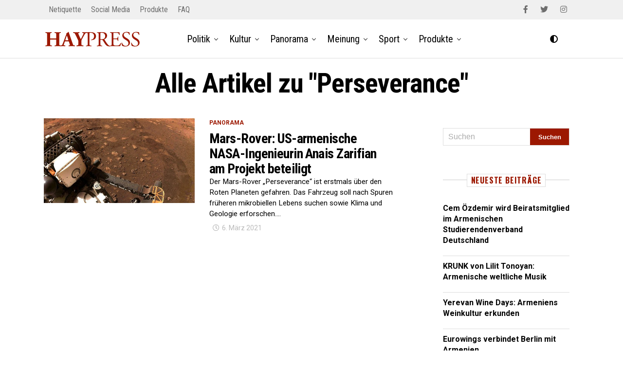

--- FILE ---
content_type: text/html; charset=UTF-8
request_url: https://haypress.de/tag/perseverance/
body_size: 19847
content:
<!DOCTYPE html>
<html lang="de" prefix="og: https://ogp.me/ns#">
<head>
<meta charset="UTF-8" >
<meta name="viewport" id="viewport" content="width=device-width, initial-scale=1.0, maximum-scale=1.0, minimum-scale=1.0, user-scalable=no" />
<script type="text/javascript" id="wpp-js" src="https://haypress.de/wp-content/plugins/wordpress-popular-posts/assets/js/wpp.min.js" data-sampling="0" data-sampling-rate="100" data-api-url="https://haypress.de/wp-json/wordpress-popular-posts" data-post-id="0" data-token="c7e9be59e0" data-lang="0" data-debug="0"></script>

<!-- Suchmaschinen-Optimierung durch Rank Math PRO - https://rankmath.com/ -->
<title>Perseverance - HAYPRESS</title>
<meta name="robots" content="follow, index, max-snippet:-1, max-video-preview:-1, max-image-preview:large"/>
<link rel="canonical" href="https://haypress.de/tag/perseverance/" />
<meta property="og:locale" content="de_DE" />
<meta property="og:type" content="article" />
<meta property="og:title" content="Perseverance - HAYPRESS" />
<meta property="og:url" content="https://haypress.de/tag/perseverance/" />
<meta property="og:site_name" content="HAYPRESS" />
<meta property="article:publisher" content="https://www.facebook.com/haypress/" />
<meta name="twitter:card" content="summary_large_image" />
<meta name="twitter:title" content="Perseverance - HAYPRESS" />
<meta name="twitter:site" content="@HAYPRESS_news" />
<meta name="twitter:label1" content="Beiträge" />
<meta name="twitter:data1" content="1" />
<script type="application/ld+json" class="rank-math-schema">{"@context":"https://schema.org","@graph":[{"@type":"NGO","@id":"https://haypress.de/#organization","name":"HAYPRESS","url":"https://haypress.de","sameAs":["https://www.facebook.com/haypress/","https://twitter.com/HAYPRESS_news"],"logo":{"@type":"ImageObject","@id":"https://haypress.de/#logo","url":"https://haypress.de/wp-content/uploads/2020/05/favicon-hp.png","contentUrl":"https://haypress.de/wp-content/uploads/2020/05/favicon-hp.png","caption":"HAYPRESS","inLanguage":"de","width":"512","height":"512"}},{"@type":"WebSite","@id":"https://haypress.de/#website","url":"https://haypress.de","name":"HAYPRESS","publisher":{"@id":"https://haypress.de/#organization"},"inLanguage":"de"},{"@type":"CollectionPage","@id":"https://haypress.de/tag/perseverance/#webpage","url":"https://haypress.de/tag/perseverance/","name":"Perseverance - HAYPRESS","isPartOf":{"@id":"https://haypress.de/#website"},"inLanguage":"de"}]}</script>
<!-- /Rank Math WordPress SEO Plugin -->

<link rel='dns-prefetch' href='//ajax.googleapis.com' />
<link rel='dns-prefetch' href='//use.fontawesome.com' />
<link rel='dns-prefetch' href='//fonts.googleapis.com' />
<link rel="alternate" type="application/rss+xml" title="HAYPRESS &raquo; Feed" href="https://haypress.de/feed/" />
<link rel="alternate" type="application/rss+xml" title="HAYPRESS &raquo; Kommentar-Feed" href="https://haypress.de/comments/feed/" />
<link rel="alternate" type="application/rss+xml" title="HAYPRESS &raquo; Perseverance Schlagwort-Feed" href="https://haypress.de/tag/perseverance/feed/" />
<style id='wp-img-auto-sizes-contain-inline-css' type='text/css'>
img:is([sizes=auto i],[sizes^="auto," i]){contain-intrinsic-size:3000px 1500px}
/*# sourceURL=wp-img-auto-sizes-contain-inline-css */
</style>
<style id='wp-emoji-styles-inline-css' type='text/css'>

	img.wp-smiley, img.emoji {
		display: inline !important;
		border: none !important;
		box-shadow: none !important;
		height: 1em !important;
		width: 1em !important;
		margin: 0 0.07em !important;
		vertical-align: -0.1em !important;
		background: none !important;
		padding: 0 !important;
	}
/*# sourceURL=wp-emoji-styles-inline-css */
</style>
<link rel='stylesheet' id='wp-block-library-css' href='https://haypress.de/wp-includes/css/dist/block-library/style.min.css?ver=6.9' type='text/css' media='all' />
<style id='global-styles-inline-css' type='text/css'>
:root{--wp--preset--aspect-ratio--square: 1;--wp--preset--aspect-ratio--4-3: 4/3;--wp--preset--aspect-ratio--3-4: 3/4;--wp--preset--aspect-ratio--3-2: 3/2;--wp--preset--aspect-ratio--2-3: 2/3;--wp--preset--aspect-ratio--16-9: 16/9;--wp--preset--aspect-ratio--9-16: 9/16;--wp--preset--color--black: #000000;--wp--preset--color--cyan-bluish-gray: #abb8c3;--wp--preset--color--white: #ffffff;--wp--preset--color--pale-pink: #f78da7;--wp--preset--color--vivid-red: #cf2e2e;--wp--preset--color--luminous-vivid-orange: #ff6900;--wp--preset--color--luminous-vivid-amber: #fcb900;--wp--preset--color--light-green-cyan: #7bdcb5;--wp--preset--color--vivid-green-cyan: #00d084;--wp--preset--color--pale-cyan-blue: #8ed1fc;--wp--preset--color--vivid-cyan-blue: #0693e3;--wp--preset--color--vivid-purple: #9b51e0;--wp--preset--color--: #444;--wp--preset--gradient--vivid-cyan-blue-to-vivid-purple: linear-gradient(135deg,rgb(6,147,227) 0%,rgb(155,81,224) 100%);--wp--preset--gradient--light-green-cyan-to-vivid-green-cyan: linear-gradient(135deg,rgb(122,220,180) 0%,rgb(0,208,130) 100%);--wp--preset--gradient--luminous-vivid-amber-to-luminous-vivid-orange: linear-gradient(135deg,rgb(252,185,0) 0%,rgb(255,105,0) 100%);--wp--preset--gradient--luminous-vivid-orange-to-vivid-red: linear-gradient(135deg,rgb(255,105,0) 0%,rgb(207,46,46) 100%);--wp--preset--gradient--very-light-gray-to-cyan-bluish-gray: linear-gradient(135deg,rgb(238,238,238) 0%,rgb(169,184,195) 100%);--wp--preset--gradient--cool-to-warm-spectrum: linear-gradient(135deg,rgb(74,234,220) 0%,rgb(151,120,209) 20%,rgb(207,42,186) 40%,rgb(238,44,130) 60%,rgb(251,105,98) 80%,rgb(254,248,76) 100%);--wp--preset--gradient--blush-light-purple: linear-gradient(135deg,rgb(255,206,236) 0%,rgb(152,150,240) 100%);--wp--preset--gradient--blush-bordeaux: linear-gradient(135deg,rgb(254,205,165) 0%,rgb(254,45,45) 50%,rgb(107,0,62) 100%);--wp--preset--gradient--luminous-dusk: linear-gradient(135deg,rgb(255,203,112) 0%,rgb(199,81,192) 50%,rgb(65,88,208) 100%);--wp--preset--gradient--pale-ocean: linear-gradient(135deg,rgb(255,245,203) 0%,rgb(182,227,212) 50%,rgb(51,167,181) 100%);--wp--preset--gradient--electric-grass: linear-gradient(135deg,rgb(202,248,128) 0%,rgb(113,206,126) 100%);--wp--preset--gradient--midnight: linear-gradient(135deg,rgb(2,3,129) 0%,rgb(40,116,252) 100%);--wp--preset--font-size--small: 13px;--wp--preset--font-size--medium: 20px;--wp--preset--font-size--large: 36px;--wp--preset--font-size--x-large: 42px;--wp--preset--spacing--20: 0.44rem;--wp--preset--spacing--30: 0.67rem;--wp--preset--spacing--40: 1rem;--wp--preset--spacing--50: 1.5rem;--wp--preset--spacing--60: 2.25rem;--wp--preset--spacing--70: 3.38rem;--wp--preset--spacing--80: 5.06rem;--wp--preset--shadow--natural: 6px 6px 9px rgba(0, 0, 0, 0.2);--wp--preset--shadow--deep: 12px 12px 50px rgba(0, 0, 0, 0.4);--wp--preset--shadow--sharp: 6px 6px 0px rgba(0, 0, 0, 0.2);--wp--preset--shadow--outlined: 6px 6px 0px -3px rgb(255, 255, 255), 6px 6px rgb(0, 0, 0);--wp--preset--shadow--crisp: 6px 6px 0px rgb(0, 0, 0);}:where(.is-layout-flex){gap: 0.5em;}:where(.is-layout-grid){gap: 0.5em;}body .is-layout-flex{display: flex;}.is-layout-flex{flex-wrap: wrap;align-items: center;}.is-layout-flex > :is(*, div){margin: 0;}body .is-layout-grid{display: grid;}.is-layout-grid > :is(*, div){margin: 0;}:where(.wp-block-columns.is-layout-flex){gap: 2em;}:where(.wp-block-columns.is-layout-grid){gap: 2em;}:where(.wp-block-post-template.is-layout-flex){gap: 1.25em;}:where(.wp-block-post-template.is-layout-grid){gap: 1.25em;}.has-black-color{color: var(--wp--preset--color--black) !important;}.has-cyan-bluish-gray-color{color: var(--wp--preset--color--cyan-bluish-gray) !important;}.has-white-color{color: var(--wp--preset--color--white) !important;}.has-pale-pink-color{color: var(--wp--preset--color--pale-pink) !important;}.has-vivid-red-color{color: var(--wp--preset--color--vivid-red) !important;}.has-luminous-vivid-orange-color{color: var(--wp--preset--color--luminous-vivid-orange) !important;}.has-luminous-vivid-amber-color{color: var(--wp--preset--color--luminous-vivid-amber) !important;}.has-light-green-cyan-color{color: var(--wp--preset--color--light-green-cyan) !important;}.has-vivid-green-cyan-color{color: var(--wp--preset--color--vivid-green-cyan) !important;}.has-pale-cyan-blue-color{color: var(--wp--preset--color--pale-cyan-blue) !important;}.has-vivid-cyan-blue-color{color: var(--wp--preset--color--vivid-cyan-blue) !important;}.has-vivid-purple-color{color: var(--wp--preset--color--vivid-purple) !important;}.has-black-background-color{background-color: var(--wp--preset--color--black) !important;}.has-cyan-bluish-gray-background-color{background-color: var(--wp--preset--color--cyan-bluish-gray) !important;}.has-white-background-color{background-color: var(--wp--preset--color--white) !important;}.has-pale-pink-background-color{background-color: var(--wp--preset--color--pale-pink) !important;}.has-vivid-red-background-color{background-color: var(--wp--preset--color--vivid-red) !important;}.has-luminous-vivid-orange-background-color{background-color: var(--wp--preset--color--luminous-vivid-orange) !important;}.has-luminous-vivid-amber-background-color{background-color: var(--wp--preset--color--luminous-vivid-amber) !important;}.has-light-green-cyan-background-color{background-color: var(--wp--preset--color--light-green-cyan) !important;}.has-vivid-green-cyan-background-color{background-color: var(--wp--preset--color--vivid-green-cyan) !important;}.has-pale-cyan-blue-background-color{background-color: var(--wp--preset--color--pale-cyan-blue) !important;}.has-vivid-cyan-blue-background-color{background-color: var(--wp--preset--color--vivid-cyan-blue) !important;}.has-vivid-purple-background-color{background-color: var(--wp--preset--color--vivid-purple) !important;}.has-black-border-color{border-color: var(--wp--preset--color--black) !important;}.has-cyan-bluish-gray-border-color{border-color: var(--wp--preset--color--cyan-bluish-gray) !important;}.has-white-border-color{border-color: var(--wp--preset--color--white) !important;}.has-pale-pink-border-color{border-color: var(--wp--preset--color--pale-pink) !important;}.has-vivid-red-border-color{border-color: var(--wp--preset--color--vivid-red) !important;}.has-luminous-vivid-orange-border-color{border-color: var(--wp--preset--color--luminous-vivid-orange) !important;}.has-luminous-vivid-amber-border-color{border-color: var(--wp--preset--color--luminous-vivid-amber) !important;}.has-light-green-cyan-border-color{border-color: var(--wp--preset--color--light-green-cyan) !important;}.has-vivid-green-cyan-border-color{border-color: var(--wp--preset--color--vivid-green-cyan) !important;}.has-pale-cyan-blue-border-color{border-color: var(--wp--preset--color--pale-cyan-blue) !important;}.has-vivid-cyan-blue-border-color{border-color: var(--wp--preset--color--vivid-cyan-blue) !important;}.has-vivid-purple-border-color{border-color: var(--wp--preset--color--vivid-purple) !important;}.has-vivid-cyan-blue-to-vivid-purple-gradient-background{background: var(--wp--preset--gradient--vivid-cyan-blue-to-vivid-purple) !important;}.has-light-green-cyan-to-vivid-green-cyan-gradient-background{background: var(--wp--preset--gradient--light-green-cyan-to-vivid-green-cyan) !important;}.has-luminous-vivid-amber-to-luminous-vivid-orange-gradient-background{background: var(--wp--preset--gradient--luminous-vivid-amber-to-luminous-vivid-orange) !important;}.has-luminous-vivid-orange-to-vivid-red-gradient-background{background: var(--wp--preset--gradient--luminous-vivid-orange-to-vivid-red) !important;}.has-very-light-gray-to-cyan-bluish-gray-gradient-background{background: var(--wp--preset--gradient--very-light-gray-to-cyan-bluish-gray) !important;}.has-cool-to-warm-spectrum-gradient-background{background: var(--wp--preset--gradient--cool-to-warm-spectrum) !important;}.has-blush-light-purple-gradient-background{background: var(--wp--preset--gradient--blush-light-purple) !important;}.has-blush-bordeaux-gradient-background{background: var(--wp--preset--gradient--blush-bordeaux) !important;}.has-luminous-dusk-gradient-background{background: var(--wp--preset--gradient--luminous-dusk) !important;}.has-pale-ocean-gradient-background{background: var(--wp--preset--gradient--pale-ocean) !important;}.has-electric-grass-gradient-background{background: var(--wp--preset--gradient--electric-grass) !important;}.has-midnight-gradient-background{background: var(--wp--preset--gradient--midnight) !important;}.has-small-font-size{font-size: var(--wp--preset--font-size--small) !important;}.has-medium-font-size{font-size: var(--wp--preset--font-size--medium) !important;}.has-large-font-size{font-size: var(--wp--preset--font-size--large) !important;}.has-x-large-font-size{font-size: var(--wp--preset--font-size--x-large) !important;}
/*# sourceURL=global-styles-inline-css */
</style>

<style id='classic-theme-styles-inline-css' type='text/css'>
/*! This file is auto-generated */
.wp-block-button__link{color:#fff;background-color:#32373c;border-radius:9999px;box-shadow:none;text-decoration:none;padding:calc(.667em + 2px) calc(1.333em + 2px);font-size:1.125em}.wp-block-file__button{background:#32373c;color:#fff;text-decoration:none}
/*# sourceURL=/wp-includes/css/classic-themes.min.css */
</style>
<link rel='stylesheet' id='eeb-css-frontend-css' href='https://haypress.de/wp-content/plugins/email-encoder-bundle/core/includes/assets/css/style.css?ver=240827-190020' type='text/css' media='all' />
<link rel='stylesheet' id='dashicons-css' href='https://haypress.de/wp-includes/css/dashicons.min.css?ver=6.9' type='text/css' media='all' />
<link rel='stylesheet' id='post-views-counter-frontend-css' href='https://haypress.de/wp-content/plugins/post-views-counter/css/frontend.min.css?ver=1.4.7' type='text/css' media='all' />
<link rel='stylesheet' id='widgetopts-styles-css' href='https://haypress.de/wp-content/plugins/widget-options/assets/css/widget-options.css?ver=4.0.6.1' type='text/css' media='all' />
<link rel='stylesheet' id='ql-jquery-ui-css' href='//ajax.googleapis.com/ajax/libs/jqueryui/1.12.1/themes/smoothness/jquery-ui.css?ver=6.9' type='text/css' media='all' />
<link rel='stylesheet' id='zox-custom-style-css' href='https://haypress.de/wp-content/themes/haypress/style.css?ver=6.9' type='text/css' media='all' />
<style id='zox-custom-style-inline-css' type='text/css'>


	a,
	a:visited,
	a:hover h2.zox-s-title1,
	a:hover h2.zox-s-title1-feat,
	a:hover h2.zox-s-title2,
	a:hover h2.zox-s-title3,
	.zox-post-body p a,
	h3.zox-post-cat a,
	.sp-template a,
	.sp-data-table a,
	span.zox-author-name a,
	a:hover h2.zox-authors-latest,
	span.zox-authors-name a:hover {
		color: #9c1801;
	}

	.zox-s8 a:hover h2.zox-s-title1,
	.zox-s8 a:hover h2.zox-s-title1-feat,
	.zox-s8 a:hover h2.zox-s-title2,
	.zox-s8 a:hover h2.zox-s-title3 {
		box-shadow: 15px 0 0 #fff, -10px 0 0 #fff;
		color: #9c1801;
	}

	.woocommerce-message:before,
	.woocommerce-info:before,
	.woocommerce-message:before,
	.woocommerce .star-rating span:before,
	span.zox-s-cat,
	h3.zox-post-cat a,
	.zox-s6 span.zox-s-cat,
	.zox-s8 span.zox-s-cat,
	.zox-widget-side-trend-wrap .zox-art-text:before {
		color: #9c1801;
	}

	.zox-widget-bgp,
	.zox-widget-bgp.zox-widget-txtw .zox-art-wrap,
	.zox-widget-bgp.zox-widget-txtw .zox-widget-featl-sub .zox-art-wrap,
	.zox-s4 .zox-widget-bgp span.zox-s-cat,
	.woocommerce span.onsale,
	.zox-s7 .zox-byline-wrap:before,
	.zox-s3 span.zox-s-cat,
	.zox-o1 span.zox-s-cat,
	.zox-s3 .zox-widget-side-trend-wrap .zox-art-text:before,
	.sp-table-caption,
	#zox-search-form #zox-search-submit,
	#zox-search-form2 #zox-search-submit2,
	.pagination .current,
	.pagination a:hover,
	.zox-o6 span.zox-s-cat {
		background: #9c1801;
	}

	.woocommerce .widget_price_filter .ui-slider .ui-slider-handle,
	.woocommerce #respond input#submit.alt,
	.woocommerce a.button.alt,
	.woocommerce button.button.alt,
	.woocommerce input.button.alt,
	.woocommerce #respond input#submit.alt:hover,
	.woocommerce a.button.alt:hover,
	.woocommerce button.button.alt:hover,
	.woocommerce input.button.alt:hover {
		background-color: #9c1801;
	}

	.woocommerce-error,
	.woocommerce-info,
	.woocommerce-message {
		border-top-color: #9c1801;
	}

	.zox-feat-ent1-left,
	.zox-ent1 .zox-side-widget {
		border-top: 2px solid #9c1801;
	}

	.zox-feat-ent3-main-wrap h2.zox-s-title2 {
		background-color: #9c1801;
		box-shadow: 15px 0 0 #9c1801, -10px 0 0 #9c1801;
	}

	.zox-widget-side-trend-wrap .zox-art-text:before,
	.pagination .current,
	.pagination a:hover {
		border: 1px solid #9c1801;
	}

	.zox-post-type {
		border: 3px solid #9c1801;
	}
	.zox-widget-featl-sub .zox-post-type {
		border: 2px solid #9c1801;
	}

	.zox-o3 h3.zox-s-cat {
		background: #9c1801;
	}

	.zox-widget-bgs,
	.zox-widget-bgs.zox-widget-txtw .zox-art-wrap,
	.zox-widget-bgs.zox-widget-txtw .zox-widget-featl-sub .zox-art-wrap,
	.zox-s4 .zox-widget-bgp span.zox-s-cat {
		background: #9c1801;
	}

	#zox-top-head-wrap {
		background: #f0f0f0;
	}

	span.zox-top-soc-but,
	.zox-top-nav-menu ul li a,
	span.zox-woo-cart-icon {
		color: #6d6d6d;
	}

	span.zox-woo-cart-num {
		background: #6d6d6d;
	}

	.zox-top-nav-menu ul li:hover a {
		color: #9c1801;
	}

	#zox-top-head-wrap,
	#zox-top-head,
	#zox-top-head-left,
	#zox-top-head-mid,
	#zox-top-head-right,
	.zox-top-nav-menu ul {
		height: 40px;
	}

	#zox-top-head-mid img {
		max-height: calc(40px - 20px);
	}

	.zox-top-nav-menu ul li a {
		font-size: 16px;
	}

	#zox-bot-head-wrap,
	#zox-bot-head-wrap.zox-trans-bot.zox-fix-up,
	#zox-fly-wrap,
	#zox-bot-head-wrap.zox-trans-bot:hover {
		background-color: #ffffff;
	}

	.zox-nav-menu ul li a,
	span.zox-nav-search-but,
	span.zox-night,
	.zox-trans-bot.zox-fix-up .zox-nav-menu ul li a,
	.zox-trans-bot.zox-fix-up span.zox-nav-search-but,
	nav.zox-fly-nav-menu ul li a,
	span.zox-fly-soc-head,
	ul.zox-fly-soc-list li a {
		color: #000000;
	}

	.zox-nav-menu ul li.menu-item-has-children a:after,
	.zox-nav-menu ul li.zox-mega-drop a:after {
		border-right: 1px solid #000000;
		border-bottom: 1px solid #000000;
	}

	.zox-fly-but-wrap span,
	.zox-trans-bot.zox-fix-up .zox-fly-but-wrap span,
	.zox-fly-but-wrap span {
		background: #000000;
	}

	.zox-nav-menu ul li:hover a,
	span.zox-nav-search-but:hover,
	span.zox-night:hover {
		color: #9c1801;
	}

	.zox-fly-but-wrap:hover span {
		background: #9c1801;
	}

	span.zox-widget-main-title {
		color: #111;
	}

	#zox-foot-wrap {
		background: #fff;
	}

	#zox-foot-wrap p {
		color: #aaa;
	}

	#zox-foot-wrap a {
		color: #aaa;
	}

	ul.zox-foot-soc-list li a {
		border: 1px solid #aaa;
	}

	span.zox-widget-side-title {
		color: #111;
	}

	span.zox-post-main-title {
		color: #111;
	}

	.zox-top-nav-menu ul li a {
		padding-top: calc((40px - 16px) / 2);
		padding-bottom: calc((40px - 16px) / 2);
	}

	#zox-bot-head-wrap,
	.zox-bot-head-menu,
	#zox-bot-head,
	#zox-bot-head-left,
	#zox-bot-head-right,
	#zox-bot-head-mid,
	.zox-bot-head-logo,
	.zox-bot-head-logo-main,
	.zox-nav-menu,
	.zox-nav-menu ul {
		height: 80px;
	}

	.zox-nav-menu ul li ul.sub-menu,
	.zox-nav-menu ul li.menu-item-object-category .zox-mega-dropdown {
		top: 80px;
	}

	.zox-nav-menu ul li a {
		font-size: 20px;
	}

	.zox-nav-menu ul li a {
		padding-top: calc((80px - 20px) / 2);
		padding-bottom: calc((80px - 20px) / 2);
	}

	.zox-fix-up {
		top: -80px;
		-webkit-transform: translate3d(0,-80px,0) !important;
	   	   -moz-transform: translate3d(0,-80px,0) !important;
	    	-ms-transform: translate3d(0,-80px,0) !important;
	     	 -o-transform: translate3d(0,-80px,0) !important;
				transform: translate3d(0,-80px,0) !important;
	}

	.zox-fix {
		top: -80px;
		-webkit-transform: translate3d(0,80px,0) !important;
	   	   -moz-transform: translate3d(0,80px,0) !important;
	    	-ms-transform: translate3d(0,80px,0) !important;
	     	 -o-transform: translate3d(0,80px,0) !important;
				transform: translate3d(0,80px,0) !important;
	}

	.zox-fix-up .zox-nav-menu ul li a {
		padding-top: calc((60px - 20px) / 2);
		padding-bottom: calc((60px - 20px) / 2);
	}

	.zox-feat-ent1-grid,
	.zox-feat-ent2-bot,
	.zox-feat-net1-grid {
		grid-template-columns: auto 300px;
	}

	body,
	span.zox-s-cat,
	span.zox-ad-label,
	span.zox-post-excerpt p,
	.woocommerce ul.product_list_widget li a,
	.woocommerce ul.product_list_widget span.product-title,
	.woocommerce #reviews #comments ol.commentlist li .comment-text p.meta,
	.woocommerce div.product p.price,
	.woocommerce div.product p.price ins,
	.woocommerce div.product p.price del,
	.woocommerce ul.products li.product .price del,
	.woocommerce ul.products li.product .price ins,
	.woocommerce ul.products li.product .price,
	.woocommerce #respond input#submit,
	.woocommerce a.button,
	.woocommerce button.button,
	.woocommerce input.button,
	.woocommerce .widget_price_filter .price_slider_amount .button,
	.woocommerce span.onsale,
	.woocommerce-review-link,
	#woo-content p.woocommerce-result-count,
	.woocommerce div.product .woocommerce-tabs ul.tabs li a,
	.woocommerce .woocommerce-breadcrumb,
	.woocommerce #respond input#submit.alt,
	.woocommerce a.button.alt,
	.woocommerce button.button.alt,
	.woocommerce input.button.alt {
		font-family: 'Roboto', sans-serif;
		font-weight: 400;
		text-transform: None;
	}

	#zox-woo-side-wrap span.zox-widget-side-title,
	span.zox-authors-name a,
	h1.zox-author-top-head {
		font-family: 'Roboto', sans-serif;
	}

	p.zox-s-graph,
	.zox-post-body p,
	.zox-post-body blockquote p,
	#woo-content p,
	#zox-404 p,
	.zox-post-body ul li,
	.zox-post-body ol li {
		font-family: 'Roboto', sans-serif;
		font-weight: 400;
		text-transform: None;
	}

	.zox-nav-menu ul li a,
	.zox-top-nav-menu ul li a,
	nav.zox-fly-nav-menu ul li a {
		font-family: 'Roboto Condensed', sans-serif;
		font-weight: 400;
		text-transform: None;
	}

	.zox-nav-menu ul li ul.zox-mega-list li a,
	.zox-nav-menu ul li ul.zox-mega-list li a p {
		font-family: 'Roboto Condensed', sans-serif;
	}

	h2.zox-s-title1,
	h2.zox-s-title1-feat,
	.woocommerce div.product .product_title,
	.woocommerce .related h2,
	#woo-content .summary p.price,
	.woocommerce div.product .woocommerce-tabs .panel h2,
	#zox-404 h1,
	h1.zox-post-title,
	.zox-widget-side-trend-wrap .zox-art-text:before {
		font-family: 'Roboto Condensed', sans-serif;
		font-weight: 700;
		text-transform: None;
	}

	span.zox-widget-main-title {
		font-family: 'Roboto', sans-serif;
		font-weight: 400;
		text-transform: Uppercase;
	}

	span.zox-widget-side-title {
		font-family: 'Roboto', sans-serif;
		font-weight: 400;
		text-transform: Uppercase;
	}

	span.zox-post-main-title {
		font-family: 'Roboto', sans-serif;
		font-weight: 900;
		text-transform: None;
	}

	h2.zox-s-title2,
	h2.zox-s-title3,
	span.zox-woo-cart-num,
	p.zox-search-p,
	.alp-related-posts .current .post-title,
	.alp-related-posts-wrapper .alp-related-post .post-title,
	.zox-widget-txtw span.zox-widget-main-title {
		font-family: 'Roboto Condensed', sans-serif;
		font-weight: 700;
		text-transform: None;
	}

	.zox-post-width {
		margin: 0 auto;
		max-width: calc(1100px + 60px);
	}


	

			.zox-head-width {
				margin: 0 auto;
				max-width: calc(1100px + 60px);
			}
				

			.zox-body-width,
			.zox-title-width,
			.zox-widget-feat-wrap.zox-o1 .zox-art-text-cont,
			.zox-widget-feat-wrap.zox-o4 .zox-art-text-cont,
			.zox-widget-feat-main.zox-o1 .zox-art-text-cont,
			.zox-widget-feat-main.zox-o4 .zox-art-text-cont {
				margin: 0 auto;
				padding: 0 30px;
				max-width: calc(1100px + 60px);
			}
				

			#zox-top-head {
				grid-template-columns: auto 250px;
			}
			#zox-top-head-left {
				width: 100%;
			}
			#zox-top-head-mid {
				display: none;
			}
				

			@media screen and (min-width: 1024px) {
				#zox-bot-head-left {
					display: none;
				}
				#zox-bot-head {
					grid-template-columns: auto 60px;
				}
				.zox-bot-head-menu {
					display: grid;
					padding: 0 0 0 90px;
				}
			}
			@media screen and (max-width: 1023px) {
				#zox-bot-head-left {
					display: grid;
				}
			}
				

			.zox-fix-up {
				-webkit-box-shadow: 0 0.5rem 1rem 0 rgba(21,21,30,0.08);
				   -moz-box-shadow: 0 0.5rem 1rem 0 rgba(21,21,30,0.08);
				    -ms-box-shadow: 0 0.5rem 1rem 0 rgba(21,21,30,0.08);
				     -o-box-shadow: 0 0.5rem 1rem 0 rgba(21,21,30,0.08);
						box-shadow: 0 0.5rem 1rem 0 rgba(21,21,30,0.08);
			}
				

	.zox-nav-links {
		display: none;
		}
		

			#zox-home-body-wrap {
				grid-template-columns: auto 300px;
				}
				

			.zox-post-body p a {
				box-shadow: inset 0 -1px 0 0 #fff, inset 0 -2px 0 0 #9c1801;
				color: #000;
			}
			.zox-post-body p a:hover {
				color: #9c1801;
			}
			

			.zox-widget-main-head {
				margin: 0 0 15px;
			}
			h4.zox-widget-main-title {
				border-top: 1px solid #ccc;
				position: relative;
				text-align: center;
			}
			span.zox-widget-main-title {
				background: #fff;
				border: 1px solid #ddd;
				color: #111;
				display: inline-block;
				font-size: 18px;
				letter-spacing: .05em;
				padding: 5px 10px 7px;
				position: relative;
					top: -16px;
				text-transform: uppercase;
			}
			.zox_feat_widget .zox-widget-main-head {
				margin: 0;
			}
			.zox_feat_widget h4.zox-widget-main-title {
				height: 1px;
				z-index: 10;
			}
			

			span.zox-widget-side-title {
				font-size: 2.125rem;
				letter-spacing: .05em;
			}
			

			h4.zox-post-main-title {
				text-align: left;
			}
			span.zox-post-main-title {
				font-size: 1.5rem;
				letter-spacing: .1em;
			}
			


				

 	/*** Bildunterschriften ***/
p.wp-caption-text, span.zox-post-img-cap {
    line-height: 1.3em !important;
    font-size: 12px !important;
}

#slb_viewer_wrap .slb_theme_slb_baseline * {
    font-size: 16px;
}

.zox-author-name-wrap, .zox-author-thumb, .zox-byline-name {
    display: none;
}

.zox-post-byline-wrap {
    display: block;
}

span.zox-nav-search-but {
    display: none;
}

.related-post {
    margin: 80px 0 !important;
}

.fa-moon::before {
    content: "\f042" !important;
}

.fa-moon::before {
    content: "\f042" !important;
}
.cc-window.cc-floating {
    z-index: 99999;
}

#zox-fly-wrap, #zox-search-wrap, #zox-lead-top {
     -webkit-transition: none;
    -moz-transition: none;
    -ms-transition: none;
    -o-transition: none;
    transition: none;
}

#zox-main-body-wrap .zox-search-box {
display: none;
}

#zox-search-input, #zox-search-input2 {
    text-transform: none;
}

.zox-s5 .zox-widget-side-trend-wrap .zox-art-text:before {
    content: counter(zox-trend);
    border: none;
    border-radius: 0;
    display: grid;
    font-size: 46px;
    font-weight: 700;
    margin: 0;
    top: 0;
    width: auto;
    height: auto;
    vertical-align: text-top;
    color: #ddd !important;
}

/*** Startseite Featured Post ***/
.zox-s1.zox-div1 .zox-art-text, .zox-s2.zox-div1 .zox-art-text, .zox-s3.zox-div1 .zox-art-text, .zox-s4.zox-div1 .zox-art-text, .zox-s5.zox-div1 .zox-art-text, .zox-s6.zox-div1 .zox-art-text, .zox-s1.zox-div23 .zox-art-text, .zox-s2.zox-div23 .zox-art-text, .zox-s3.zox-div23 .zox-art-text, .zox-s4.zox-div23 .zox-art-text, .zox-s5.zox-div23 .zox-art-text {
    padding: 30px;
}

@media screen and (min-width: 1024px) {
.zox-bot-head-menu {
    padding: 0 0 0 130px;
}
}

.zox-div2 h2.zox-s-title1-feat, .zox-div23 h2.zox-s-title1-feat, .zox-div1 h2.zox-s-title1, .zox-div1 h2.zox-s-title2, .zox-div1t h2.zox-s-title1, .zox-div1t h2.zox-s-title2 {
    font-size: 2.375rem;
}

.zox-post-body h6, .comment-inner h6 {
    font-size: 0.75rem;
    text-transform: none !important;
}

.zox-feat-net3-main-wrap .zox-art-text h2.zox-s-title1, .zox-feat-net3-main-wrap .zox-art-text h2.zox-s-title1-feat, .zox-feat-net3-sub-wrap .zox-art-text h2.zox-s-title2 {
line-height: 1.125;
}

span.zox-widget-side-title {
    background: #fff;
    border: 1px solid #ddd;
    color: #9c1801;
    display: inline-block;
    font-family: 'Oswald', sans-serif;
    font-size: 16px;
    font-weight: 700;
    letter-spacing: .05em;
    padding: 4px 8px 5px;
    position: relative;
    top: -13px;
    text-transform: uppercase;
}

h4.zox-widget-side-title {
    border-top: 1px solid #ccc;
    position: relative;
    text-align: center;
}

span.zox-widget-main-title {
    background: #fff;
    border: 1px solid #ddd;
    color: #9c1801;
    display: inline-block;
    font-family: 'Oswald', sans-serif;
    font-size: 18px;
    font-weight: 700;
    letter-spacing: .05em;
    padding: 5px 10px 7px;
    position: relative;
    top: -16px;
    text-transform: uppercase;
}

@media screen and (max-width: 770px) {
.zox-s1.zox-div1 .zox-art-wrap, .zox-s2.zox-div1 .zox-art-wrap, .zox-s3.zox-div1 .zox-art-wrap, .zox-s4.zox-div1 .zox-art-wrap, .zox-s5.zox-div1 .zox-art-wrap, .zox-s6.zox-div1 .zox-art-wrap, .zox-s1.zox-div23 .zox-art-grid, .zox-s2.zox-div23 .zox-art-grid, .zox-s3.zox-div23 .zox-art-grid, .zox-s4.zox-div23 .zox-art-grid, .zox-s5.zox-div23 .zox-art-grid, .zox-o3.zox-div2 .zox-art-wrap {
    display: block;
    grid-template-areas: 'zox-img zox-text';
    grid-template-columns: 3fr 2fr;
}
}

#zox-bot-head-wrap {
    border-bottom: 1px solid #ddd;
}

.zox-s5 p.zox-s-graph {
    color: #000;
    font-size: 0.95rem;
    line-height: 1.45;
}

/*** Links Meistgelesene ***/
.zox-s5 .zox-widget-side-trend-wrap h2.zox-s-title3 {
    text-transform: none;
}

/*** Thema-Farbe ***/
.zox-s5 span.zox-s-cat {
    color: #9c1801;
    float: none;
    font-size: .75rem;
text-transform: uppercase;
font-weight: 700;
}

 .zox-post-body h3, .comment-inner h3 {
    font-size: 2.0rem;
padding-top: 10px;
}

/*** Zwischen-Titel innerhalb Artikel ***/
.zox-post-body h2, .comment-inner h2 {
    font-size: 1.8rem;
padding-top: 10px;
}

.zox-post-body h5, .comment-inner h5 {
    font-size: 1.625rem;
    padding-top: 10px;
}
		
/*# sourceURL=zox-custom-style-inline-css */
</style>
<link rel='stylesheet' id='fontawesome-child-css' href='https://use.fontawesome.com/releases/v5.5.0/css/all.css?ver=6.9' type='text/css' media='all' />
<link rel='stylesheet' id='zox-custom-child-style-css' href='https://haypress.de/wp-content/themes/haypress-child/style.css?ver=1.0.0' type='text/css' media='all' />
<link rel='stylesheet' id='zox-reset-css' href='https://haypress.de/wp-content/themes/haypress/css/reset.css?ver=6.9' type='text/css' media='all' />
<link rel='stylesheet' id='fontawesome-css' href='https://use.fontawesome.com/releases/v5.12.1/css/all.css?ver=6.9' type='text/css' media='all' />
<link rel='stylesheet' id='zox-fonts-css' href='//fonts.googleapis.com/css?family=Heebo%3A300%2C400%2C500%2C700%2C800%2C900%7CAlegreya%3A400%2C500%2C700%2C800%2C900%7CJosefin+Sans%3A300%2C400%2C600%2C700%7CLibre+Franklin%3A300%2C400%2C500%2C600%2C700%2C800%2C900%7CFrank+Ruhl+Libre%3A300%2C400%2C500%2C700%2C900%7CNunito+Sans%3A300%2C400%2C600%2C700%2C800%2C900%7CMontserrat%3A300%2C400%2C500%2C600%2C700%2C800%2C900%7CAnton%3A400%7CNoto+Serif%3A400%2C700%7CNunito%3A300%2C400%2C600%2C700%2C800%2C900%7CRajdhani%3A300%2C400%2C500%2C600%2C700%7CTitillium+Web%3A300%2C400%2C600%2C700%2C900%7CPT+Serif%3A400%2C400i%2C700%2C700i%7CAmiri%3A400%2C400i%2C700%2C700i%7COswald%3A300%2C400%2C500%2C600%2C700%7CRoboto+Mono%3A400%2C700%7CBarlow+Semi+Condensed%3A700%2C800%2C900%7CPoppins%3A300%2C400%2C500%2C600%2C700%2C800%2C900%7CRoboto+Condensed%3A300%2C400%2C700%7CRoboto%3A300%2C400%2C500%2C700%2C900%7CPT+Serif%3A400%2C700%7COpen+Sans+Condensed%3A300%2C700%7COpen+Sans%3A700%7CSource+Serif+Pro%3A400%2C600%2C700%7CIM+Fell+French+Canon%3A400%2C400i%7CRoboto%3A100%2C100i%2C200%2C+200i%2C300%2C300i%2C400%2C400i%2C500%2C500i%2C600%2C600i%2C700%2C700i%2C800%2C800i%2C900%2C900i%7CRoboto%3A100%2C100i%2C200%2C+200i%2C300%2C300i%2C400%2C400i%2C500%2C500i%2C600%2C600i%2C700%2C700i%2C800%2C800i%2C900%2C900i%7CRoboto+Condensed%3A100%2C100i%2C200%2C+200i%2C300%2C300i%2C400%2C400i%2C500%2C500i%2C600%2C600i%2C700%2C700i%2C800%2C800i%2C900%2C900i%7CRoboto+Condensed%3A100%2C100i%2C200%2C+200i%2C300%2C300i%2C400%2C400i%2C500%2C500i%2C600%2C600i%2C700%2C700i%2C800%2C800i%2C900%2C900i%7CRoboto+Condensed%3A100%2C100i%2C200%2C+200i%2C300%2C300i%2C400%2C400i%2C500%2C500i%2C600%2C600i%2C700%2C700i%2C800%2C800i%2C900%2C900i%7CRoboto%3A100%2C100i%2C200%2C+200i%2C300%2C300i%2C400%2C400i%2C500%2C500i%2C600%2C600i%2C700%2C700i%2C800%2C800i%2C900%2C900i%7CRoboto%3A100%2C100i%2C200%2C+200i%2C300%2C300i%2C400%2C400i%2C500%2C500i%2C600%2C600i%2C700%2C700i%2C800%2C800i%2C900%2C900i%26subset%3Dlatin%2Clatin-ext%2Ccyrillic%2Ccyrillic-ext%2Cgreek-ext%2Cgreek%2Cvietnamese' type='text/css' media='all' />
<link rel='stylesheet' id='zox-media-queries-css' href='https://haypress.de/wp-content/themes/haypress/css/media-queries.css?ver=6.9' type='text/css' media='all' />
<link rel='stylesheet' id='slb_core-css' href='https://haypress.de/wp-content/plugins/simple-lightbox/client/css/app.css?ver=2.9.3' type='text/css' media='all' />
<script type="text/javascript" src="https://haypress.de/wp-includes/js/jquery/jquery.min.js?ver=3.7.1" id="jquery-core-js"></script>
<script type="text/javascript" src="https://haypress.de/wp-includes/js/jquery/jquery-migrate.min.js?ver=3.4.1" id="jquery-migrate-js"></script>
<script type="text/javascript" src="https://haypress.de/wp-content/plugins/email-encoder-bundle/core/includes/assets/js/custom.js?ver=240827-190020" id="eeb-js-frontend-js"></script>
<link rel="https://api.w.org/" href="https://haypress.de/wp-json/" /><link rel="alternate" title="JSON" type="application/json" href="https://haypress.de/wp-json/wp/v2/tags/892" /><link rel="EditURI" type="application/rsd+xml" title="RSD" href="https://haypress.de/xmlrpc.php?rsd" />
	<meta name="theme-color" content="#ffffff" />
			<meta property="og:description" content="Aktuelle Nachrichten, News, Videos und Hintergr&uuml;nde online" />
	            <style id="wpp-loading-animation-styles">@-webkit-keyframes bgslide{from{background-position-x:0}to{background-position-x:-200%}}@keyframes bgslide{from{background-position-x:0}to{background-position-x:-200%}}.wpp-widget-block-placeholder,.wpp-shortcode-placeholder{margin:0 auto;width:60px;height:3px;background:#dd3737;background:linear-gradient(90deg,#dd3737 0%,#571313 10%,#dd3737 100%);background-size:200% auto;border-radius:3px;-webkit-animation:bgslide 1s infinite linear;animation:bgslide 1s infinite linear}</style>
            <meta name="generator" content="Elementor 3.24.3; features: additional_custom_breakpoints; settings: css_print_method-external, google_font-enabled, font_display-auto">
			<style>
				.e-con.e-parent:nth-of-type(n+4):not(.e-lazyloaded):not(.e-no-lazyload),
				.e-con.e-parent:nth-of-type(n+4):not(.e-lazyloaded):not(.e-no-lazyload) * {
					background-image: none !important;
				}
				@media screen and (max-height: 1024px) {
					.e-con.e-parent:nth-of-type(n+3):not(.e-lazyloaded):not(.e-no-lazyload),
					.e-con.e-parent:nth-of-type(n+3):not(.e-lazyloaded):not(.e-no-lazyload) * {
						background-image: none !important;
					}
				}
				@media screen and (max-height: 640px) {
					.e-con.e-parent:nth-of-type(n+2):not(.e-lazyloaded):not(.e-no-lazyload),
					.e-con.e-parent:nth-of-type(n+2):not(.e-lazyloaded):not(.e-no-lazyload) * {
						background-image: none !important;
					}
				}
			</style>
			<style type="text/css" id="custom-background-css">
body.custom-background { background-color: #ffffff; }
</style>
	<link rel="icon" href="https://haypress.de/wp-content/uploads/2020/05/cropped-favicon-hp-32x32.png" sizes="32x32" />
<link rel="icon" href="https://haypress.de/wp-content/uploads/2020/05/cropped-favicon-hp-192x192.png" sizes="192x192" />
<link rel="apple-touch-icon" href="https://haypress.de/wp-content/uploads/2020/05/cropped-favicon-hp-180x180.png" />
<meta name="msapplication-TileImage" content="https://haypress.de/wp-content/uploads/2020/05/cropped-favicon-hp-270x270.png" />
<!-- TradeDoubler site verification 3229054 -->
</head>
<body class="archive tag tag-perseverance tag-892 custom-background wp-theme-haypress wp-child-theme-haypress-child zox-s5 zox-net3 elementor-default elementor-kit-4304" >
	<div id="zox-fly-wrap">
	<div id="zox-fly-menu-top" class="left relative">
		<div id="zox-fly-logo" class="left relative">
							<a href="https://haypress.de/"><img src="https://haypress.de/wp-content/uploads/2020/05/hp-logo-small.png" alt="HAYPRESS" data-rjs="2" /></a>
					</div><!--zox-fly-logo-->
		<div class="zox-fly-but-wrap zox-fly-but-menu zox-fly-but-click">
			<span></span>
			<span></span>
			<span></span>
			<span></span>
		</div><!--zox-fly-but-wrap-->
	</div><!--zox-fly-menu-top-->
	<div id="zox-fly-menu-wrap">
		<nav class="zox-fly-nav-menu left relative">
			<div class="menu-mobile-menue-container"><ul id="menu-mobile-menue" class="menu"><li id="menu-item-5829" class="menu-item menu-item-type-taxonomy menu-item-object-category menu-item-has-children menu-item-5829"><a href="https://haypress.de/thema/politik/">Politik</a>
<ul class="sub-menu">
	<li id="menu-item-5830" class="menu-item menu-item-type-taxonomy menu-item-object-category menu-item-5830"><a href="https://haypress.de/thema/politik/deutschland/">Deutschland</a></li>
	<li id="menu-item-5831" class="menu-item menu-item-type-taxonomy menu-item-object-category menu-item-5831"><a href="https://haypress.de/thema/politik/armenien/">Armenien</a></li>
	<li id="menu-item-5832" class="menu-item menu-item-type-taxonomy menu-item-object-category menu-item-5832"><a href="https://haypress.de/thema/politik/tuerkei/">Türkei</a></li>
	<li id="menu-item-5833" class="menu-item menu-item-type-taxonomy menu-item-object-category menu-item-5833"><a href="https://haypress.de/thema/politik/ausland/">Ausland</a></li>
</ul>
</li>
<li id="menu-item-5834" class="menu-item menu-item-type-taxonomy menu-item-object-category menu-item-has-children menu-item-5834"><a href="https://haypress.de/thema/kultur/">Kultur</a>
<ul class="sub-menu">
	<li id="menu-item-5835" class="menu-item menu-item-type-taxonomy menu-item-object-category menu-item-5835"><a href="https://haypress.de/thema/kultur/buchtipp/">Buchtipp</a></li>
	<li id="menu-item-5836" class="menu-item menu-item-type-taxonomy menu-item-object-category menu-item-5836"><a href="https://haypress.de/thema/kultur/film-tv/">Film &amp; TV</a></li>
	<li id="menu-item-5837" class="menu-item menu-item-type-taxonomy menu-item-object-category menu-item-5837"><a href="https://haypress.de/thema/kultur/musik/">Musik</a></li>
	<li id="menu-item-5838" class="menu-item menu-item-type-taxonomy menu-item-object-category menu-item-5838"><a href="https://haypress.de/thema/kultur/ausstellung/">Ausstellung</a></li>
	<li id="menu-item-5839" class="menu-item menu-item-type-taxonomy menu-item-object-category menu-item-5839"><a href="https://haypress.de/thema/kultur/geschichte/">Geschichte</a></li>
</ul>
</li>
<li id="menu-item-5840" class="menu-item menu-item-type-taxonomy menu-item-object-category menu-item-5840"><a href="https://haypress.de/thema/panorama/">Panorama</a></li>
<li id="menu-item-5841" class="menu-item menu-item-type-taxonomy menu-item-object-category menu-item-5841"><a href="https://haypress.de/thema/meinung/">Meinung</a></li>
<li id="menu-item-5842" class="menu-item menu-item-type-taxonomy menu-item-object-category menu-item-5842"><a href="https://haypress.de/thema/sport/">Sport</a></li>
<li id="menu-item-5843" class="menu-item menu-item-type-post_type menu-item-object-page menu-item-has-children menu-item-5843"><a href="https://haypress.de/produkte/">Produkte</a>
<ul class="sub-menu">
	<li id="menu-item-5844" class="menu-item menu-item-type-post_type menu-item-object-page menu-item-5844"><a href="https://haypress.de/produkte-sachbuecher/">Sachbücher</a></li>
	<li id="menu-item-5845" class="menu-item menu-item-type-post_type menu-item-object-page menu-item-5845"><a href="https://haypress.de/produkte-romane/">Romane</a></li>
	<li id="menu-item-5846" class="menu-item menu-item-type-post_type menu-item-object-page menu-item-5846"><a href="https://haypress.de/produkte-spielfilme/">Spielfilme</a></li>
	<li id="menu-item-5847" class="menu-item menu-item-type-post_type menu-item-object-page menu-item-5847"><a href="https://haypress.de/produkte-dokumentarfilme/">Dokumentarfilme</a></li>
</ul>
</li>
<li id="menu-item-5848" class="menu-item menu-item-type-post_type menu-item-object-page menu-item-5848"><a href="https://haypress.de/faq1915/">FAQ</a></li>
</ul></div>		</nav>
	</div><!--zox-fly-menu-wrap-->
	<div id="zox-fly-soc-wrap">
		<span class="zox-fly-soc-head">Folgen Sie uns</span>
		<ul class="zox-fly-soc-list left relative">
							<li><a href="https://www.facebook.com/haypress" target="_blank" class="fab fa-facebook-f"></a></li>
										<li><a href="https://twitter.com/HAYPRESS_news" target="_blank" class="fab fa-twitter"></a></li>
										<li><a href="https://www.instagram.com/haypress_news/" target="_blank" class="fab fa-instagram"></a></li>
																				</ul>
	</div><!--zox-fly-soc-wrap-->
</div><!--zox-fly-wrap-->	<div id="zox-site" class="left zoxrel">
		<div id="zox-search-wrap">
			<div class="zox-search-cont">
				<p class="zox-search-p">Hallo, wonach suchen Sie?</p>
				<div class="zox-search-box">
					<form method="get" id="zox-search-form" action="https://haypress.de/">
	<input type="text" name="s" id="zox-search-input" value="Suchen" onfocus='if (this.value == "Suchen") { this.value = ""; }' onblur='if (this.value == "Suchen") { this.value = ""; }' />
	<input type="submit" id="zox-search-submit" value="Suchen" />
</form>				</div><!--zox-search-box-->
			</div><!--zox-serach-cont-->
			<div class="zox-search-but-wrap zox-search-click">
				<span></span>
				<span></span>
			</div><!--zox-search-but-wrap-->
		</div><!--zox-search-wrap-->
				<div id="zox-site-wall" class="left zoxrel">
			<div id="zox-lead-top-wrap">
				<div id="zox-lead-top-in">
					<div id="zox-lead-top">
											</div><!--zox-lead-top-->
				</div><!--zox-lead-top-in-->
			</div><!--zox-lead-top-wrap-->
			<div id="zox-site-main" class="left zoxrel">
				<header id="zox-main-head-wrap" class="left zoxrel zox-trans-head">
																							<div id="zox-top-head-wrap" class="left relative">
		<div class="zox-head-width">
		<div id="zox-top-head" class="relative">
			<div id="zox-top-head-left">
															<div class="zox-top-nav-menu zox100">
							<div class="menu-menue-3-container"><ul id="menu-menue-3" class="menu"><li id="menu-item-4299" class="menu-item menu-item-type-post_type menu-item-object-page menu-item-4299"><a href="https://haypress.de/netiquette/">Netiquette</a></li>
<li id="menu-item-4300" class="menu-item menu-item-type-post_type menu-item-object-page menu-item-4300"><a href="https://haypress.de/social-media/">Social Media</a></li>
<li id="menu-item-4394" class="menu-item menu-item-type-post_type menu-item-object-page menu-item-4394"><a href="https://haypress.de/produkte/">Produkte</a></li>
<li id="menu-item-5493" class="menu-item menu-item-type-post_type menu-item-object-page menu-item-5493"><a href="https://haypress.de/faq1915/">FAQ</a></li>
</ul></div>						</div><!--zox-top-nav-menu-->
												</div><!--zox-top-head-left-->
			<div id="zox-top-head-mid">
							</div><!--zox-top-head-mid-->
			<div id="zox-top-head-right">
															<div class="zox-top-soc-wrap">
			<a href="https://www.facebook.com/haypress" target="_blank"><span class="zox-top-soc-but fab fa-facebook-f"></span></a>
				<a href="https://twitter.com/HAYPRESS_news" target="_blank"><span class="zox-top-soc-but fab fa-twitter"></span></a>
				<a href="https://www.instagram.com/haypress_news/" target="_blank"><span class="zox-top-soc-but fab fa-instagram"></span></a>
						</div><!--zox-top-soc-wrap-->												</div><!--zox-top-head-right-->
		</div><!--zox-top-head-->
	</div><!--zox-head-width-->
</div><!--zox-top-head-wrap-->																	<div id="zox-bot-head-wrap" class="left zoxrel">
	<div class="zox-head-width">
		<div id="zox-bot-head">
			<div id="zox-bot-head-left">
				<div class="zox-fly-but-wrap zoxrel zox-fly-but-click">
					<span></span>
					<span></span>
					<span></span>
					<span></span>
				</div><!--zox-fly-but-wrap-->
			</div><!--zox-bot-head-left-->
			<div id="zox-bot-head-mid" class="relative">
				<div class="zox-bot-head-logo">
					<div class="zox-bot-head-logo-main">
													<a href="https://haypress.de/"><img src="https://haypress.de/wp-content/uploads/2020/05/hp-logo-small.png" alt="HAYPRESS" data-rjs="2" /></a>
											</div><!--zox-bot-head-logo-main-->
																<h2 class="zox-logo-title">HAYPRESS</h2>
									</div><!--zox-bot-head-logo-->
				<div class="zox-bot-head-menu">
					<div class="zox-nav-menu">
						<div class="menu-menue-1-container"><ul id="menu-menue-1" class="menu"><li id="menu-item-2101" class="menu-item menu-item-type-taxonomy menu-item-object-category menu-item-has-children menu-item-2101 zox-mega-drop"><a href="https://haypress.de/thema/politik/">Politik</a><div class="zox-mega-dropdown"><div class="zox-head-width"><ul class="zox-mega-list"><li><a href="https://haypress.de/cem-oezdemir-wird-beiratsmitglied-im-armenischen-studierendenverband-deutschland/"><div class="zox-mega-img"><img fetchpriority="high" width="600" height="337" src="https://haypress.de/wp-content/uploads/2025/01/MIASIN-oezdemir-600x337.jpg" class="attachment-zox-mid-thumb size-zox-mid-thumb wp-post-image" alt="" decoding="async" srcset="https://haypress.de/wp-content/uploads/2025/01/MIASIN-oezdemir-600x337.jpg 600w, https://haypress.de/wp-content/uploads/2025/01/MIASIN-oezdemir-300x169.jpg 300w, https://haypress.de/wp-content/uploads/2025/01/MIASIN-oezdemir-1024x576.jpg 1024w, https://haypress.de/wp-content/uploads/2025/01/MIASIN-oezdemir-768x432.jpg 768w, https://haypress.de/wp-content/uploads/2025/01/MIASIN-oezdemir-1536x864.jpg 1536w, https://haypress.de/wp-content/uploads/2025/01/MIASIN-oezdemir.jpg 1813w" sizes="(max-width: 600px) 100vw, 600px" /></div><p>Cem Özdemir wird Beiratsmitglied im Armenischen Studierendenverband Deutschland</p></a></li><li><a href="https://haypress.de/armenien-unterzeichnet-ruestungsvertrag-mit-frankreich/"><div class="zox-mega-img"><img width="600" height="337" src="https://haypress.de/wp-content/uploads/2024/02/frankreich-armenian-waffenlieferung-600x337.jpg" class="attachment-zox-mid-thumb size-zox-mid-thumb wp-post-image" alt="" decoding="async" srcset="https://haypress.de/wp-content/uploads/2024/02/frankreich-armenian-waffenlieferung-600x337.jpg 600w, https://haypress.de/wp-content/uploads/2024/02/frankreich-armenian-waffenlieferung-300x169.jpg 300w, https://haypress.de/wp-content/uploads/2024/02/frankreich-armenian-waffenlieferung-768x432.jpg 768w, https://haypress.de/wp-content/uploads/2024/02/frankreich-armenian-waffenlieferung.jpg 1024w" sizes="(max-width: 600px) 100vw, 600px" /></div><p>Armenien unterzeichnet Rüstungsvertrag mit Frankreich</p></a></li><li><a href="https://haypress.de/jeder-dritte-todesfall-in-bergkarabach-wegen-unterernaehrung/"><div class="zox-mega-img"><img width="600" height="337" src="https://haypress.de/wp-content/uploads/2023/08/Bergkarabach-Armenier-Aserbaidschan-600x337.jpg" class="attachment-zox-mid-thumb size-zox-mid-thumb wp-post-image" alt="" decoding="async" srcset="https://haypress.de/wp-content/uploads/2023/08/Bergkarabach-Armenier-Aserbaidschan-600x337.jpg 600w, https://haypress.de/wp-content/uploads/2023/08/Bergkarabach-Armenier-Aserbaidschan-300x169.jpg 300w, https://haypress.de/wp-content/uploads/2023/08/Bergkarabach-Armenier-Aserbaidschan-768x432.jpg 768w, https://haypress.de/wp-content/uploads/2023/08/Bergkarabach-Armenier-Aserbaidschan.jpg 1024w" sizes="(max-width: 600px) 100vw, 600px" /></div><p>Jeder dritte Todesfall in Bergkarabach wegen Unterernährung</p></a></li><li><a href="https://haypress.de/tuerkeistaemmige-intellektuelle-fordern-beendigung-der-blockade-von-bergkarabach/"><div class="zox-mega-img"><img loading="lazy" width="600" height="337" src="https://haypress.de/wp-content/uploads/2023/08/Bergkarabach-Blockade-Aserbaidschan-600x337.jpg" class="attachment-zox-mid-thumb size-zox-mid-thumb wp-post-image" alt="" decoding="async" srcset="https://haypress.de/wp-content/uploads/2023/08/Bergkarabach-Blockade-Aserbaidschan-600x337.jpg 600w, https://haypress.de/wp-content/uploads/2023/08/Bergkarabach-Blockade-Aserbaidschan-300x169.jpg 300w, https://haypress.de/wp-content/uploads/2023/08/Bergkarabach-Blockade-Aserbaidschan-768x432.jpg 768w, https://haypress.de/wp-content/uploads/2023/08/Bergkarabach-Blockade-Aserbaidschan.jpg 1024w" sizes="(max-width: 600px) 100vw, 600px" /></div><p>Türkeistämmige Intellektuelle fordern Beendigung der Blockade von Bergkarabach</p></a></li><li><a href="https://haypress.de/von-mutter-zu-mutter-die-waffe-des-aushungerns-in-bergkarabach/"><div class="zox-mega-img"><img loading="lazy" width="600" height="337" src="https://haypress.de/wp-content/uploads/2023/08/Armenische-Mutter-Bergkarabach-Aserbaidschan-Blockade-600x337.jpg" class="attachment-zox-mid-thumb size-zox-mid-thumb wp-post-image" alt="" decoding="async" srcset="https://haypress.de/wp-content/uploads/2023/08/Armenische-Mutter-Bergkarabach-Aserbaidschan-Blockade-600x337.jpg 600w, https://haypress.de/wp-content/uploads/2023/08/Armenische-Mutter-Bergkarabach-Aserbaidschan-Blockade-300x169.jpg 300w, https://haypress.de/wp-content/uploads/2023/08/Armenische-Mutter-Bergkarabach-Aserbaidschan-Blockade-768x432.jpg 768w, https://haypress.de/wp-content/uploads/2023/08/Armenische-Mutter-Bergkarabach-Aserbaidschan-Blockade.jpg 1024w" sizes="(max-width: 600px) 100vw, 600px" /></div><p>Von Mutter zu Mutter – die Waffe des Aushungerns in Bergkarabach</p></a></li></ul></div></div>
<ul class="sub-menu">
	<li id="menu-item-4266" class="menu-item menu-item-type-taxonomy menu-item-object-category menu-item-4266 zox-mega-drop"><a href="https://haypress.de/thema/politik/deutschland/">Deutschland</a><div class="zox-mega-dropdown"><div class="zox-head-width"><ul class="zox-mega-list"><li><a href="https://haypress.de/cem-oezdemir-wird-beiratsmitglied-im-armenischen-studierendenverband-deutschland/"><div class="zox-mega-img"><img fetchpriority="high" width="600" height="337" src="https://haypress.de/wp-content/uploads/2025/01/MIASIN-oezdemir-600x337.jpg" class="attachment-zox-mid-thumb size-zox-mid-thumb wp-post-image" alt="" decoding="async" srcset="https://haypress.de/wp-content/uploads/2025/01/MIASIN-oezdemir-600x337.jpg 600w, https://haypress.de/wp-content/uploads/2025/01/MIASIN-oezdemir-300x169.jpg 300w, https://haypress.de/wp-content/uploads/2025/01/MIASIN-oezdemir-1024x576.jpg 1024w, https://haypress.de/wp-content/uploads/2025/01/MIASIN-oezdemir-768x432.jpg 768w, https://haypress.de/wp-content/uploads/2025/01/MIASIN-oezdemir-1536x864.jpg 1536w, https://haypress.de/wp-content/uploads/2025/01/MIASIN-oezdemir.jpg 1813w" sizes="(max-width: 600px) 100vw, 600px" /></div><p>Cem Özdemir wird Beiratsmitglied im Armenischen Studierendenverband Deutschland</p></a></li><li><a href="https://haypress.de/berlin-fahrzeug-der-armenischen-botschaft-abgebrannt/"><div class="zox-mega-img"><img loading="lazy" width="600" height="337" src="https://haypress.de/wp-content/uploads/2020/07/Botschaft-Armenien-Berlin-600x337.jpg" class="attachment-zox-mid-thumb size-zox-mid-thumb wp-post-image" alt="" decoding="async" srcset="https://haypress.de/wp-content/uploads/2020/07/Botschaft-Armenien-Berlin-600x337.jpg 600w, https://haypress.de/wp-content/uploads/2020/07/Botschaft-Armenien-Berlin-300x169.jpg 300w, https://haypress.de/wp-content/uploads/2020/07/Botschaft-Armenien-Berlin-768x432.jpg 768w, https://haypress.de/wp-content/uploads/2020/07/Botschaft-Armenien-Berlin.jpg 1024w" sizes="(max-width: 600px) 100vw, 600px" /></div><p>Berlin: Fahrzeug der armenischen Botschaft in Brand gesteckt</p></a></li><li><a href="https://haypress.de/halle-nimmt-staedtepartnerschaft-zu-gjumri-in-armenien-auf/"><div class="zox-mega-img"><img loading="lazy" width="600" height="337" src="https://haypress.de/wp-content/uploads/2020/06/halle-gjumri-600x337.jpg" class="attachment-zox-mid-thumb size-zox-mid-thumb wp-post-image" alt="" decoding="async" srcset="https://haypress.de/wp-content/uploads/2020/06/halle-gjumri-600x337.jpg 600w, https://haypress.de/wp-content/uploads/2020/06/halle-gjumri-300x169.jpg 300w, https://haypress.de/wp-content/uploads/2020/06/halle-gjumri-768x432.jpg 768w, https://haypress.de/wp-content/uploads/2020/06/halle-gjumri.jpg 1024w" sizes="(max-width: 600px) 100vw, 600px" /></div><p>Halle nimmt Städtepartnerschaft zu Gjumri in Armenien auf</p></a></li><li><a href="https://haypress.de/weiler-verurteilt-die-turkische-militaroffensive-im-nordsyrien/"><div class="zox-mega-img"><img loading="lazy" width="600" height="334" src="https://haypress.de/wp-content/uploads/2019/10/webchaperon3r0a0320-862x575-1.jpg" class="attachment-zox-mid-thumb size-zox-mid-thumb wp-post-image" alt="" decoding="async" srcset="https://haypress.de/wp-content/uploads/2019/10/webchaperon3r0a0320-862x575-1.jpg 862w, https://haypress.de/wp-content/uploads/2019/10/webchaperon3r0a0320-862x575-1-300x167.jpg 300w, https://haypress.de/wp-content/uploads/2019/10/webchaperon3r0a0320-862x575-1-768x428.jpg 768w" sizes="(max-width: 600px) 100vw, 600px" /></div><p>Weiler verurteilt die türkische Militäroffensive im Nordsyrien</p></a></li><li><a href="https://haypress.de/die-doppelmoral-der-ig-keupstrasse/"><div class="zox-mega-img"><img loading="lazy" width="600" height="333" src="https://haypress.de/wp-content/uploads/2019/06/ig-keupstrac39fe-meral-sahin-armenier-genozid-1.jpg" class="attachment-zox-mid-thumb size-zox-mid-thumb wp-post-image" alt="" decoding="async" srcset="https://haypress.de/wp-content/uploads/2019/06/ig-keupstrac39fe-meral-sahin-armenier-genozid-1.jpg 900w, https://haypress.de/wp-content/uploads/2019/06/ig-keupstrac39fe-meral-sahin-armenier-genozid-1-300x166.jpg 300w, https://haypress.de/wp-content/uploads/2019/06/ig-keupstrac39fe-meral-sahin-armenier-genozid-1-768x426.jpg 768w" sizes="(max-width: 600px) 100vw, 600px" /></div><p>Die Doppelmoral der IG Keupstraße</p></a></li></ul></div></div></li>
	<li id="menu-item-4264" class="menu-item menu-item-type-taxonomy menu-item-object-category menu-item-4264 zox-mega-drop"><a href="https://haypress.de/thema/politik/armenien/">Armenien</a><div class="zox-mega-dropdown"><div class="zox-head-width"><ul class="zox-mega-list"><li><a href="https://haypress.de/kanada-beteiligt-sich-an-eu-mission-in-armenien/"><div class="zox-mega-img"><img loading="lazy" width="600" height="337" src="https://haypress.de/wp-content/uploads/2023/07/EU-Mission-Armenien-Kanada-600x337.jpg" class="attachment-zox-mid-thumb size-zox-mid-thumb wp-post-image" alt="" decoding="async" srcset="https://haypress.de/wp-content/uploads/2023/07/EU-Mission-Armenien-Kanada-600x337.jpg 600w, https://haypress.de/wp-content/uploads/2023/07/EU-Mission-Armenien-Kanada-300x169.jpg 300w, https://haypress.de/wp-content/uploads/2023/07/EU-Mission-Armenien-Kanada-1024x576.jpg 1024w, https://haypress.de/wp-content/uploads/2023/07/EU-Mission-Armenien-Kanada-768x432.jpg 768w, https://haypress.de/wp-content/uploads/2023/07/EU-Mission-Armenien-Kanada-1536x864.jpg 1536w, https://haypress.de/wp-content/uploads/2023/07/EU-Mission-Armenien-Kanada.jpg 1813w" sizes="(max-width: 600px) 100vw, 600px" /></div><p>Kanada beteiligt sich an EU-Mission in Armenien</p></a></li><li><a href="https://haypress.de/armenien-will-aserbaidschan-wegen-nichteinhaltung-des-igh-urteils-vor-un-sicherheitsrat-bringen/"><div class="zox-mega-img"><img loading="lazy" width="600" height="337" src="https://haypress.de/wp-content/uploads/2023/03/Yeghishe-Kirakosyan-600x337.jpg" class="attachment-zox-mid-thumb size-zox-mid-thumb wp-post-image" alt="" decoding="async" srcset="https://haypress.de/wp-content/uploads/2023/03/Yeghishe-Kirakosyan-600x337.jpg 600w, https://haypress.de/wp-content/uploads/2023/03/Yeghishe-Kirakosyan-300x169.jpg 300w, https://haypress.de/wp-content/uploads/2023/03/Yeghishe-Kirakosyan-768x432.jpg 768w, https://haypress.de/wp-content/uploads/2023/03/Yeghishe-Kirakosyan.jpg 1024w" sizes="(max-width: 600px) 100vw, 600px" /></div><p>Armenien will Aserbaidschan wegen Nichteinhaltung des IGH-Urteils vor UN-Sicherheitsrat bringen</p></a></li><li><a href="https://haypress.de/eu-schickt-40-experten-an-armeniens-grenze/"><div class="zox-mega-img"><img loading="lazy" width="600" height="337" src="https://haypress.de/wp-content/uploads/2022/10/eu-armenien-mission-grenze-600x337.jpg" class="attachment-zox-mid-thumb size-zox-mid-thumb wp-post-image" alt="" decoding="async" srcset="https://haypress.de/wp-content/uploads/2022/10/eu-armenien-mission-grenze-600x337.jpg 600w, https://haypress.de/wp-content/uploads/2022/10/eu-armenien-mission-grenze-300x169.jpg 300w, https://haypress.de/wp-content/uploads/2022/10/eu-armenien-mission-grenze-768x432.jpg 768w, https://haypress.de/wp-content/uploads/2022/10/eu-armenien-mission-grenze.jpg 1024w" sizes="(max-width: 600px) 100vw, 600px" /></div><p>EU schickt 40 Experten an Armeniens Grenze</p></a></li><li><a href="https://haypress.de/armenien-aserbaidschan-konflikt-eu-mission-trifft-in-jerewan-ein/"><div class="zox-mega-img"><img loading="lazy" width="600" height="337" src="https://haypress.de/wp-content/uploads/2022/10/eu-mission-armenien-600x337.jpg" class="attachment-zox-mid-thumb size-zox-mid-thumb wp-post-image" alt="" decoding="async" srcset="https://haypress.de/wp-content/uploads/2022/10/eu-mission-armenien-600x337.jpg 600w, https://haypress.de/wp-content/uploads/2022/10/eu-mission-armenien-300x169.jpg 300w, https://haypress.de/wp-content/uploads/2022/10/eu-mission-armenien-768x432.jpg 768w, https://haypress.de/wp-content/uploads/2022/10/eu-mission-armenien.jpg 1024w" sizes="(max-width: 600px) 100vw, 600px" /></div><p>Armenien-Aserbaidschan Konflikt: EU-Mission trifft in Jerewan ein</p></a></li><li><a href="https://haypress.de/human-rights-watch-bestaetigt-kriegsverbrechen-aserbaidschans-an-armeniern/"><div class="zox-mega-img"><img loading="lazy" width="600" height="337" src="https://haypress.de/wp-content/uploads/2022/10/hrw-aserbaidschan-kriegsverbrechen-600x337.jpg" class="attachment-zox-mid-thumb size-zox-mid-thumb wp-post-image" alt="" decoding="async" srcset="https://haypress.de/wp-content/uploads/2022/10/hrw-aserbaidschan-kriegsverbrechen-600x337.jpg 600w, https://haypress.de/wp-content/uploads/2022/10/hrw-aserbaidschan-kriegsverbrechen-300x169.jpg 300w, https://haypress.de/wp-content/uploads/2022/10/hrw-aserbaidschan-kriegsverbrechen-768x432.jpg 768w, https://haypress.de/wp-content/uploads/2022/10/hrw-aserbaidschan-kriegsverbrechen.jpg 1024w" sizes="(max-width: 600px) 100vw, 600px" /></div><p>Human Rights Watch bestätigt Kriegsverbrechen Aserbaidschans an Armeniern</p></a></li></ul></div></div></li>
	<li id="menu-item-4267" class="menu-item menu-item-type-taxonomy menu-item-object-category menu-item-4267 zox-mega-drop"><a href="https://haypress.de/thema/politik/tuerkei/">Türkei</a><div class="zox-mega-dropdown"><div class="zox-head-width"><ul class="zox-mega-list"><li><a href="https://haypress.de/hrant-dinks-familie-erhaelt-entschaedigung-von-15-mio-lira/"><div class="zox-mega-img"><img loading="lazy" width="600" height="337" src="https://haypress.de/wp-content/uploads/2021/10/Hrant-Dink-Armenier-Türkei-600x337.jpg" class="attachment-zox-mid-thumb size-zox-mid-thumb wp-post-image" alt="" decoding="async" srcset="https://haypress.de/wp-content/uploads/2021/10/Hrant-Dink-Armenier-Türkei-600x337.jpg 600w, https://haypress.de/wp-content/uploads/2021/10/Hrant-Dink-Armenier-Türkei-300x169.jpg 300w, https://haypress.de/wp-content/uploads/2021/10/Hrant-Dink-Armenier-Türkei-768x432.jpg 768w, https://haypress.de/wp-content/uploads/2021/10/Hrant-Dink-Armenier-Türkei.jpg 1024w" sizes="(max-width: 600px) 100vw, 600px" /></div><p>Hrant Dinks Familie erhält Entschädigung von 1,5 Mio. Lira</p></a></li><li><a href="https://haypress.de/armenische-kirche-in-malatya-feiert-ersten-gottesdienst-nach-106-jahren/"><div class="zox-mega-img"><img loading="lazy" width="600" height="337" src="https://haypress.de/wp-content/uploads/2021/08/armenische-kirche-malatya-eroeffnet-600x337.jpg" class="attachment-zox-mid-thumb size-zox-mid-thumb wp-post-image" alt="" decoding="async" srcset="https://haypress.de/wp-content/uploads/2021/08/armenische-kirche-malatya-eroeffnet-600x337.jpg 600w, https://haypress.de/wp-content/uploads/2021/08/armenische-kirche-malatya-eroeffnet-300x169.jpg 300w, https://haypress.de/wp-content/uploads/2021/08/armenische-kirche-malatya-eroeffnet-768x432.jpg 768w, https://haypress.de/wp-content/uploads/2021/08/armenische-kirche-malatya-eroeffnet.jpg 1024w" sizes="(max-width: 600px) 100vw, 600px" /></div><p>Armenische Kirche in Malatya feiert ersten Gottesdienst nach 106 Jahren</p></a></li><li><a href="https://haypress.de/erdogan-initiiert-staatliche-kampagne-zur-leugnung-des-genozids-an-den-armeniern/"><div class="zox-mega-img"><img loading="lazy" width="600" height="337" src="https://haypress.de/wp-content/uploads/2020/06/tuerkei-erdogan-voelkermord-armenier-600x337.jpg" class="attachment-zox-mid-thumb size-zox-mid-thumb wp-post-image" alt="" decoding="async" srcset="https://haypress.de/wp-content/uploads/2020/06/tuerkei-erdogan-voelkermord-armenier-600x337.jpg 600w, https://haypress.de/wp-content/uploads/2020/06/tuerkei-erdogan-voelkermord-armenier-300x169.jpg 300w, https://haypress.de/wp-content/uploads/2020/06/tuerkei-erdogan-voelkermord-armenier-768x432.jpg 768w, https://haypress.de/wp-content/uploads/2020/06/tuerkei-erdogan-voelkermord-armenier.jpg 1024w" sizes="(max-width: 600px) 100vw, 600px" /></div><p>Erdogan initiiert staatliche Kampagne zur Leugnung des Genozids an den Armeniern</p></a></li><li><a href="https://haypress.de/tuerkei-erneuter-angriff-auf-armenische-kirche-in-istanbul/"><div class="zox-mega-img"><img loading="lazy" width="600" height="337" src="https://haypress.de/wp-content/uploads/2020/05/surp-krikor-lusavoric-kirche-armenier-tuerkei-600x337.jpg" class="attachment-zox-mid-thumb size-zox-mid-thumb wp-post-image" alt="" decoding="async" srcset="https://haypress.de/wp-content/uploads/2020/05/surp-krikor-lusavoric-kirche-armenier-tuerkei-600x337.jpg 600w, https://haypress.de/wp-content/uploads/2020/05/surp-krikor-lusavoric-kirche-armenier-tuerkei-300x169.jpg 300w, https://haypress.de/wp-content/uploads/2020/05/surp-krikor-lusavoric-kirche-armenier-tuerkei-768x432.jpg 768w, https://haypress.de/wp-content/uploads/2020/05/surp-krikor-lusavoric-kirche-armenier-tuerkei.jpg 1024w" sizes="(max-width: 600px) 100vw, 600px" /></div><p>Türkei: Erneuter Angriff auf armenische Kirche in Istanbul</p></a></li><li><a href="https://haypress.de/garo-paylan-in-gefahr-armenischer-abgeordneter-soll-immunitaet-in-der-tuerkei-verlieren/"><div class="zox-mega-img"><img loading="lazy" width="600" height="321" src="https://haypress.de/wp-content/uploads/2019/01/garo-paylan_5470.jpg" class="attachment-zox-mid-thumb size-zox-mid-thumb wp-post-image" alt="" decoding="async" srcset="https://haypress.de/wp-content/uploads/2019/01/garo-paylan_5470.jpg 915w, https://haypress.de/wp-content/uploads/2019/01/garo-paylan_5470-300x160.jpg 300w, https://haypress.de/wp-content/uploads/2019/01/garo-paylan_5470-768x410.jpg 768w" sizes="(max-width: 600px) 100vw, 600px" /></div><p>Garo Paylan in Gefahr: Armenischer Abgeordneter soll Immunität in der Türkei verlieren</p></a></li></ul></div></div></li>
	<li id="menu-item-2106" class="menu-item menu-item-type-taxonomy menu-item-object-category menu-item-2106 zox-mega-drop"><a href="https://haypress.de/thema/politik/ausland/">Ausland</a><div class="zox-mega-dropdown"><div class="zox-head-width"><ul class="zox-mega-list"><li><a href="https://haypress.de/platz-des-genozids-an-den-armeniern-in-israel-eingeweiht/"><div class="zox-mega-img"><img loading="lazy" width="600" height="337" src="https://haypress.de/wp-content/uploads/2023/03/Israel-Armenian-Genocide-Square-600x337.jpg" class="attachment-zox-mid-thumb size-zox-mid-thumb wp-post-image" alt="" decoding="async" srcset="https://haypress.de/wp-content/uploads/2023/03/Israel-Armenian-Genocide-Square-600x337.jpg 600w, https://haypress.de/wp-content/uploads/2023/03/Israel-Armenian-Genocide-Square-300x169.jpg 300w, https://haypress.de/wp-content/uploads/2023/03/Israel-Armenian-Genocide-Square-768x432.jpg 768w, https://haypress.de/wp-content/uploads/2023/03/Israel-Armenian-Genocide-Square.jpg 1024w" sizes="(max-width: 600px) 100vw, 600px" /></div><p>Platz des Genozids an den Armeniern in Israel eingeweiht</p></a></li><li><a href="https://haypress.de/sekretaer-des-armenischen-sicherheitsrates-beraet-im-cia-hauptquartier/"><div class="zox-mega-img"><img loading="lazy" width="600" height="337" src="https://haypress.de/wp-content/uploads/2022/09/armenien-cia-600x337.jpg" class="attachment-zox-mid-thumb size-zox-mid-thumb wp-post-image" alt="" decoding="async" srcset="https://haypress.de/wp-content/uploads/2022/09/armenien-cia-600x337.jpg 600w, https://haypress.de/wp-content/uploads/2022/09/armenien-cia-300x169.jpg 300w, https://haypress.de/wp-content/uploads/2022/09/armenien-cia-768x432.jpg 768w, https://haypress.de/wp-content/uploads/2022/09/armenien-cia.jpg 1024w" sizes="(max-width: 600px) 100vw, 600px" /></div><p>Sekretär des armenischen Sicherheitsrates berät im CIA-Hauptquartier</p></a></li><li><a href="https://haypress.de/usa-will-63-millionen-dollar-villa-von-gagik-khachatryan-in-l-a-beschlagnahmen/"><div class="zox-mega-img"><img loading="lazy" width="600" height="337" src="https://haypress.de/wp-content/uploads/2022/06/Gagik-Khachatryan-600x337.jpg" class="attachment-zox-mid-thumb size-zox-mid-thumb wp-post-image" alt="" decoding="async" srcset="https://haypress.de/wp-content/uploads/2022/06/Gagik-Khachatryan-600x337.jpg 600w, https://haypress.de/wp-content/uploads/2022/06/Gagik-Khachatryan-300x169.jpg 300w, https://haypress.de/wp-content/uploads/2022/06/Gagik-Khachatryan-768x432.jpg 768w, https://haypress.de/wp-content/uploads/2022/06/Gagik-Khachatryan.jpg 1024w" sizes="(max-width: 600px) 100vw, 600px" /></div><p>USA will 63 Millionen Dollar Villa von Gagik Khachatryan in L.A. beschlagnahmen</p></a></li><li><a href="https://haypress.de/carl-bildt-schlaegt-armenisches-modell-fuer-belarus-vor/"><div class="zox-mega-img"><img loading="lazy" width="600" height="337" src="https://haypress.de/wp-content/uploads/2020/08/Carl-Bildt-Armenien-Belarus-600x337.jpg" class="attachment-zox-mid-thumb size-zox-mid-thumb wp-post-image" alt="" decoding="async" srcset="https://haypress.de/wp-content/uploads/2020/08/Carl-Bildt-Armenien-Belarus-600x337.jpg 600w, https://haypress.de/wp-content/uploads/2020/08/Carl-Bildt-Armenien-Belarus-300x169.jpg 300w, https://haypress.de/wp-content/uploads/2020/08/Carl-Bildt-Armenien-Belarus-768x432.jpg 768w, https://haypress.de/wp-content/uploads/2020/08/Carl-Bildt-Armenien-Belarus.jpg 1024w" sizes="(max-width: 600px) 100vw, 600px" /></div><p>Carl Bildt schlägt armenisches Modell für Belarus vor</p></a></li><li><a href="https://haypress.de/nancy-pelosi-verurteilt-angriff-auf-armenische-schule-in-den-usa/"><div class="zox-mega-img"><img loading="lazy" width="600" height="337" src="https://haypress.de/wp-content/uploads/2020/07/KZV-Armenisch-Schule-600x337.jpg" class="attachment-zox-mid-thumb size-zox-mid-thumb wp-post-image" alt="" decoding="async" srcset="https://haypress.de/wp-content/uploads/2020/07/KZV-Armenisch-Schule-600x337.jpg 600w, https://haypress.de/wp-content/uploads/2020/07/KZV-Armenisch-Schule-300x169.jpg 300w, https://haypress.de/wp-content/uploads/2020/07/KZV-Armenisch-Schule-768x432.jpg 768w, https://haypress.de/wp-content/uploads/2020/07/KZV-Armenisch-Schule.jpg 1024w" sizes="(max-width: 600px) 100vw, 600px" /></div><p>Nancy Pelosi verurteilt Angriff auf armenische Schule in den USA</p></a></li></ul></div></div></li>
</ul>
</li>
<li id="menu-item-1616" class="menu-item menu-item-type-taxonomy menu-item-object-category menu-item-has-children menu-item-1616 zox-mega-drop"><a href="https://haypress.de/thema/kultur/">Kultur</a><div class="zox-mega-dropdown"><div class="zox-head-width"><ul class="zox-mega-list"><li><a href="https://haypress.de/cem-oezdemir-wird-beiratsmitglied-im-armenischen-studierendenverband-deutschland/"><div class="zox-mega-img"><img fetchpriority="high" width="600" height="337" src="https://haypress.de/wp-content/uploads/2025/01/MIASIN-oezdemir-600x337.jpg" class="attachment-zox-mid-thumb size-zox-mid-thumb wp-post-image" alt="" decoding="async" srcset="https://haypress.de/wp-content/uploads/2025/01/MIASIN-oezdemir-600x337.jpg 600w, https://haypress.de/wp-content/uploads/2025/01/MIASIN-oezdemir-300x169.jpg 300w, https://haypress.de/wp-content/uploads/2025/01/MIASIN-oezdemir-1024x576.jpg 1024w, https://haypress.de/wp-content/uploads/2025/01/MIASIN-oezdemir-768x432.jpg 768w, https://haypress.de/wp-content/uploads/2025/01/MIASIN-oezdemir-1536x864.jpg 1536w, https://haypress.de/wp-content/uploads/2025/01/MIASIN-oezdemir.jpg 1813w" sizes="(max-width: 600px) 100vw, 600px" /></div><p>Cem Özdemir wird Beiratsmitglied im Armenischen Studierendenverband Deutschland</p></a></li><li><a href="https://haypress.de/krunk-von-lilit-tonoyan-armenische-weltliche-musik/"><div class="zox-mega-img"><img loading="lazy" width="600" height="337" src="https://haypress.de/wp-content/uploads/2024/09/krunk-600x337.jpg" class="attachment-zox-mid-thumb size-zox-mid-thumb wp-post-image" alt="" decoding="async" srcset="https://haypress.de/wp-content/uploads/2024/09/krunk-600x337.jpg 600w, https://haypress.de/wp-content/uploads/2024/09/krunk-300x169.jpg 300w, https://haypress.de/wp-content/uploads/2024/09/krunk-768x432.jpg 768w, https://haypress.de/wp-content/uploads/2024/09/krunk.jpg 1024w" sizes="(max-width: 600px) 100vw, 600px" /></div><p>KRUNK von Lilit Tonoyan: Armenische weltliche Musik</p></a></li><li><a href="https://haypress.de/yerevan-wine-days-armeniens-weinkultur-erkunden/"><div class="zox-mega-img"><img loading="lazy" width="600" height="337" src="https://haypress.de/wp-content/uploads/2024/05/wein-festival-armenien2024-600x337.jpg" class="attachment-zox-mid-thumb size-zox-mid-thumb wp-post-image" alt="" decoding="async" srcset="https://haypress.de/wp-content/uploads/2024/05/wein-festival-armenien2024-600x337.jpg 600w, https://haypress.de/wp-content/uploads/2024/05/wein-festival-armenien2024-300x169.jpg 300w, https://haypress.de/wp-content/uploads/2024/05/wein-festival-armenien2024-1024x576.jpg 1024w, https://haypress.de/wp-content/uploads/2024/05/wein-festival-armenien2024-768x432.jpg 768w, https://haypress.de/wp-content/uploads/2024/05/wein-festival-armenien2024-1536x864.jpg 1536w, https://haypress.de/wp-content/uploads/2024/05/wein-festival-armenien2024.jpg 1813w" sizes="(max-width: 600px) 100vw, 600px" /></div><p>Yerevan Wine Days: Armeniens Weinkultur erkunden</p></a></li><li><a href="https://haypress.de/eurowings-verbindet-berlin-mit-armenien/"><div class="zox-mega-img"><img loading="lazy" width="600" height="337" src="https://haypress.de/wp-content/uploads/2024/05/2024-eurowings-jerewan-600x337.jpg" class="attachment-zox-mid-thumb size-zox-mid-thumb wp-post-image" alt="" decoding="async" srcset="https://haypress.de/wp-content/uploads/2024/05/2024-eurowings-jerewan-600x337.jpg 600w, https://haypress.de/wp-content/uploads/2024/05/2024-eurowings-jerewan-300x169.jpg 300w, https://haypress.de/wp-content/uploads/2024/05/2024-eurowings-jerewan-1024x576.jpg 1024w, https://haypress.de/wp-content/uploads/2024/05/2024-eurowings-jerewan-768x432.jpg 768w, https://haypress.de/wp-content/uploads/2024/05/2024-eurowings-jerewan-1536x864.jpg 1536w, https://haypress.de/wp-content/uploads/2024/05/2024-eurowings-jerewan.jpg 1813w" sizes="(max-width: 600px) 100vw, 600px" /></div><p>Eurowings verbindet Berlin mit Armenien</p></a></li><li><a href="https://haypress.de/filmfest-hamburg-armenischer-film-gewinnt-publikumspreis/"><div class="zox-mega-img"><img loading="lazy" width="600" height="337" src="https://haypress.de/wp-content/uploads/2022/10/amerikatsi-filmfest-hamburg-armenisch-600x337.jpg" class="attachment-zox-mid-thumb size-zox-mid-thumb wp-post-image" alt="" decoding="async" srcset="https://haypress.de/wp-content/uploads/2022/10/amerikatsi-filmfest-hamburg-armenisch-600x337.jpg 600w, https://haypress.de/wp-content/uploads/2022/10/amerikatsi-filmfest-hamburg-armenisch-300x169.jpg 300w, https://haypress.de/wp-content/uploads/2022/10/amerikatsi-filmfest-hamburg-armenisch-768x432.jpg 768w, https://haypress.de/wp-content/uploads/2022/10/amerikatsi-filmfest-hamburg-armenisch.jpg 1024w" sizes="(max-width: 600px) 100vw, 600px" /></div><p>Filmfest Hamburg: Armenischer Film gewinnt Publikumspreis</p></a></li></ul></div></div>
<ul class="sub-menu">
	<li id="menu-item-5828" class="menu-item menu-item-type-taxonomy menu-item-object-category menu-item-5828 zox-mega-drop"><a href="https://haypress.de/thema/kultur/buchtipp/">Buchtipp</a><div class="zox-mega-dropdown"><div class="zox-head-width"><ul class="zox-mega-list"><li><a href="https://haypress.de/cem-oezdemir-wird-beiratsmitglied-im-armenischen-studierendenverband-deutschland/"><div class="zox-mega-img"><img fetchpriority="high" width="600" height="337" src="https://haypress.de/wp-content/uploads/2025/01/MIASIN-oezdemir-600x337.jpg" class="attachment-zox-mid-thumb size-zox-mid-thumb wp-post-image" alt="" decoding="async" srcset="https://haypress.de/wp-content/uploads/2025/01/MIASIN-oezdemir-600x337.jpg 600w, https://haypress.de/wp-content/uploads/2025/01/MIASIN-oezdemir-300x169.jpg 300w, https://haypress.de/wp-content/uploads/2025/01/MIASIN-oezdemir-1024x576.jpg 1024w, https://haypress.de/wp-content/uploads/2025/01/MIASIN-oezdemir-768x432.jpg 768w, https://haypress.de/wp-content/uploads/2025/01/MIASIN-oezdemir-1536x864.jpg 1536w, https://haypress.de/wp-content/uploads/2025/01/MIASIN-oezdemir.jpg 1813w" sizes="(max-width: 600px) 100vw, 600px" /></div><p>Cem Özdemir wird Beiratsmitglied im Armenischen Studierendenverband Deutschland</p></a></li><li><a href="https://haypress.de/debuetroman-ueber-die-suche-einer-familiengeschichte-in-armenien/"><div class="zox-mega-img"><img loading="lazy" width="600" height="337" src="https://haypress.de/wp-content/uploads/2022/02/Auf-der-Strasse-heissen-wir-anders-600x337.jpg" class="attachment-zox-mid-thumb size-zox-mid-thumb wp-post-image" alt="" decoding="async" srcset="https://haypress.de/wp-content/uploads/2022/02/Auf-der-Strasse-heissen-wir-anders-600x337.jpg 600w, https://haypress.de/wp-content/uploads/2022/02/Auf-der-Strasse-heissen-wir-anders-300x169.jpg 300w, https://haypress.de/wp-content/uploads/2022/02/Auf-der-Strasse-heissen-wir-anders-768x432.jpg 768w, https://haypress.de/wp-content/uploads/2022/02/Auf-der-Strasse-heissen-wir-anders.jpg 1024w" sizes="(max-width: 600px) 100vw, 600px" /></div><p>De­büt­ro­man über die Suche einer Familiengeschichte in Armenien</p></a></li><li><a href="https://haypress.de/sadistic-pleasures-berichte-aus-aserbaidschanischer-kriegsgefangenschaft/"><div class="zox-mega-img"><img loading="lazy" width="600" height="337" src="https://haypress.de/wp-content/uploads/2022/02/Sadistic-Pleasures-600x337.jpg" class="attachment-zox-mid-thumb size-zox-mid-thumb wp-post-image" alt="Sadistic Pleasures: Silent Crimes of Azerbaijan" decoding="async" srcset="https://haypress.de/wp-content/uploads/2022/02/Sadistic-Pleasures-600x337.jpg 600w, https://haypress.de/wp-content/uploads/2022/02/Sadistic-Pleasures-300x169.jpg 300w, https://haypress.de/wp-content/uploads/2022/02/Sadistic-Pleasures-768x432.jpg 768w, https://haypress.de/wp-content/uploads/2022/02/Sadistic-Pleasures.jpg 1024w" sizes="(max-width: 600px) 100vw, 600px" /></div><p>„Sadistic Pleasures“: Berichte aus aserbaidschanischer Kriegsgefangenschaft</p></a></li><li><a href="https://haypress.de/im-krimiroman-das-armenische-tor-ermittelt-ein-rechtsanwalt-in-gleich-zwei-faellen/"><div class="zox-mega-img"><img loading="lazy" width="600" height="337" src="https://haypress.de/wp-content/uploads/2020/11/Das-Armenische-Tor-Wilfried-Eggers-600x337.jpg" class="attachment-zox-mid-thumb size-zox-mid-thumb wp-post-image" alt="" decoding="async" srcset="https://haypress.de/wp-content/uploads/2020/11/Das-Armenische-Tor-Wilfried-Eggers-600x337.jpg 600w, https://haypress.de/wp-content/uploads/2020/11/Das-Armenische-Tor-Wilfried-Eggers-300x169.jpg 300w, https://haypress.de/wp-content/uploads/2020/11/Das-Armenische-Tor-Wilfried-Eggers-768x432.jpg 768w, https://haypress.de/wp-content/uploads/2020/11/Das-Armenische-Tor-Wilfried-Eggers.jpg 1024w" sizes="(max-width: 600px) 100vw, 600px" /></div><p>Im Krimiroman „Das armenische Tor“ ermittelt ein Rechtsanwalt in gleich zwei Fällen</p></a></li><li><a href="https://haypress.de/erstmals-auf-deutsch-aurora-mardiganians-beruehmter-zeitzeugenbericht-vom-genozid-an-den-armeniern/"><div class="zox-mega-img"><img loading="lazy" width="600" height="337" src="https://haypress.de/wp-content/uploads/2020/08/Ravished-Armenia-img-600x337.jpg" class="attachment-zox-mid-thumb size-zox-mid-thumb wp-post-image" alt="" decoding="async" srcset="https://haypress.de/wp-content/uploads/2020/08/Ravished-Armenia-img-600x337.jpg 600w, https://haypress.de/wp-content/uploads/2020/08/Ravished-Armenia-img-300x169.jpg 300w, https://haypress.de/wp-content/uploads/2020/08/Ravished-Armenia-img-768x432.jpg 768w, https://haypress.de/wp-content/uploads/2020/08/Ravished-Armenia-img.jpg 1024w" sizes="(max-width: 600px) 100vw, 600px" /></div><p>Erstmals auf Deutsch: Auroras berühmter Zeitzeugenbericht vom Genozid an den Armeniern</p></a></li></ul></div></div></li>
	<li id="menu-item-1618" class="menu-item menu-item-type-taxonomy menu-item-object-category menu-item-1618 zox-mega-drop"><a href="https://haypress.de/thema/kultur/film-tv/">Film &amp; TV</a><div class="zox-mega-dropdown"><div class="zox-head-width"><ul class="zox-mega-list"><li><a href="https://haypress.de/filmfest-hamburg-armenischer-film-gewinnt-publikumspreis/"><div class="zox-mega-img"><img loading="lazy" width="600" height="337" src="https://haypress.de/wp-content/uploads/2022/10/amerikatsi-filmfest-hamburg-armenisch-600x337.jpg" class="attachment-zox-mid-thumb size-zox-mid-thumb wp-post-image" alt="" decoding="async" srcset="https://haypress.de/wp-content/uploads/2022/10/amerikatsi-filmfest-hamburg-armenisch-600x337.jpg 600w, https://haypress.de/wp-content/uploads/2022/10/amerikatsi-filmfest-hamburg-armenisch-300x169.jpg 300w, https://haypress.de/wp-content/uploads/2022/10/amerikatsi-filmfest-hamburg-armenisch-768x432.jpg 768w, https://haypress.de/wp-content/uploads/2022/10/amerikatsi-filmfest-hamburg-armenisch.jpg 1024w" sizes="(max-width: 600px) 100vw, 600px" /></div><p>Filmfest Hamburg: Armenischer Film gewinnt Publikumspreis</p></a></li><li><a href="https://haypress.de/marvel-serie-moon-knight-thematisiert-genozid-an-armeniern-und-fuehrt-zu-tuerkischem-protest/"><div class="zox-mega-img"><img loading="lazy" width="600" height="337" src="https://haypress.de/wp-content/uploads/2022/04/Oscar-Isaac-Moon-Knight-Armenier-600x337.jpg" class="attachment-zox-mid-thumb size-zox-mid-thumb wp-post-image" alt="" decoding="async" srcset="https://haypress.de/wp-content/uploads/2022/04/Oscar-Isaac-Moon-Knight-Armenier-600x337.jpg 600w, https://haypress.de/wp-content/uploads/2022/04/Oscar-Isaac-Moon-Knight-Armenier-300x169.jpg 300w, https://haypress.de/wp-content/uploads/2022/04/Oscar-Isaac-Moon-Knight-Armenier-768x432.jpg 768w, https://haypress.de/wp-content/uploads/2022/04/Oscar-Isaac-Moon-Knight-Armenier.jpg 1024w" sizes="(max-width: 600px) 100vw, 600px" /></div><p>Marvel-Serie Moon Knight thematisiert Genozid an Armeniern und führt zu türkischem Protest</p></a></li><li><a href="https://haypress.de/armenischer-drehbuchautor-steven-zaillian-erhalt-oscar-nominierung-fur-the-irishman/"><div class="zox-mega-img"><img loading="lazy" width="600" height="337" src="https://haypress.de/wp-content/uploads/2020/01/steven-zaillian-irishman-600x337.png" class="attachment-zox-mid-thumb size-zox-mid-thumb wp-post-image" alt="" decoding="async" /></div><p>Armenischer Drehbuchautor Steven Zaillian erhält Oscar-Nominierung für „The Irishman“</p></a></li><li><a href="https://haypress.de/eurovision-armenischer-saenger-fuer-estland-in-armenischem-designer-outfit/"><div class="zox-mega-img"><img loading="lazy" width="600" height="332" src="https://haypress.de/wp-content/uploads/2018/03/vaje-sinoian.jpg" class="attachment-zox-mid-thumb size-zox-mid-thumb wp-post-image" alt="VAJÉ mit armenischem Designer Modelabel SINOIAN" decoding="async" srcset="https://haypress.de/wp-content/uploads/2018/03/vaje-sinoian.jpg 1536w, https://haypress.de/wp-content/uploads/2018/03/vaje-sinoian-300x166.jpg 300w, https://haypress.de/wp-content/uploads/2018/03/vaje-sinoian-1024x567.jpg 1024w, https://haypress.de/wp-content/uploads/2018/03/vaje-sinoian-768x425.jpg 768w, https://haypress.de/wp-content/uploads/2018/03/vaje-sinoian-1200x664.jpg 1200w" sizes="(max-width: 600px) 100vw, 600px" /></div><p>Eurovision: Armenischer Sänger für Estland in armenischem Designer Outfit</p></a></li><li><a href="https://haypress.de/elton-john-stellt-film-the-promise-zum-voelkermord-an-den-armeniern-bei-seinem-oscar-event-vor/"><div class="zox-mega-img"><img loading="lazy" width="560" height="337" src="https://haypress.de/wp-content/uploads/2017/02/the-promise-vocc88lkermord-armenier.jpg" class="attachment-zox-mid-thumb size-zox-mid-thumb wp-post-image" alt="" decoding="async" srcset="https://haypress.de/wp-content/uploads/2017/02/the-promise-vocc88lkermord-armenier.jpg 900w, https://haypress.de/wp-content/uploads/2017/02/the-promise-vocc88lkermord-armenier-300x181.jpg 300w, https://haypress.de/wp-content/uploads/2017/02/the-promise-vocc88lkermord-armenier-768x463.jpg 768w" sizes="(max-width: 560px) 100vw, 560px" /></div><p>Elton John stellt Film „The Promise“ zum Völkermord an den Armeniern bei seinem Oscar-Event vor</p></a></li></ul></div></div></li>
	<li id="menu-item-1619" class="menu-item menu-item-type-taxonomy menu-item-object-category menu-item-1619 zox-mega-drop"><a href="https://haypress.de/thema/kultur/musik/">Musik</a><div class="zox-mega-dropdown"><div class="zox-head-width"><ul class="zox-mega-list"><li><a href="https://haypress.de/krunk-von-lilit-tonoyan-armenische-weltliche-musik/"><div class="zox-mega-img"><img loading="lazy" width="600" height="337" src="https://haypress.de/wp-content/uploads/2024/09/krunk-600x337.jpg" class="attachment-zox-mid-thumb size-zox-mid-thumb wp-post-image" alt="" decoding="async" srcset="https://haypress.de/wp-content/uploads/2024/09/krunk-600x337.jpg 600w, https://haypress.de/wp-content/uploads/2024/09/krunk-300x169.jpg 300w, https://haypress.de/wp-content/uploads/2024/09/krunk-768x432.jpg 768w, https://haypress.de/wp-content/uploads/2024/09/krunk.jpg 1024w" sizes="(max-width: 600px) 100vw, 600px" /></div><p>KRUNK von Lilit Tonoyan: Armenische weltliche Musik</p></a></li><li><a href="https://haypress.de/rosa-linn-vertritt-armenien-beim-esc-2022-in-turin/"><div class="zox-mega-img"><img loading="lazy" width="600" height="337" src="https://haypress.de/wp-content/uploads/2022/03/rosa-linn-armenien-esc-600x337.jpg" class="attachment-zox-mid-thumb size-zox-mid-thumb wp-post-image" alt="" decoding="async" srcset="https://haypress.de/wp-content/uploads/2022/03/rosa-linn-armenien-esc-600x337.jpg 600w, https://haypress.de/wp-content/uploads/2022/03/rosa-linn-armenien-esc-300x169.jpg 300w, https://haypress.de/wp-content/uploads/2022/03/rosa-linn-armenien-esc-768x432.jpg 768w, https://haypress.de/wp-content/uploads/2022/03/rosa-linn-armenien-esc.jpg 1024w" sizes="(max-width: 600px) 100vw, 600px" /></div><p>Rosa Linn vertritt Armenien beim ESC 2022 in Turin</p></a></li><li><a href="https://haypress.de/armenien-gewinnt-den-junior-eurovision-song-contest-2021/"><div class="zox-mega-img"><img loading="lazy" width="600" height="337" src="https://haypress.de/wp-content/uploads/2021/12/Malena-Qami-Qami-600x337.jpg" class="attachment-zox-mid-thumb size-zox-mid-thumb wp-post-image" alt="" decoding="async" srcset="https://haypress.de/wp-content/uploads/2021/12/Malena-Qami-Qami-600x337.jpg 600w, https://haypress.de/wp-content/uploads/2021/12/Malena-Qami-Qami-300x169.jpg 300w, https://haypress.de/wp-content/uploads/2021/12/Malena-Qami-Qami-768x432.jpg 768w, https://haypress.de/wp-content/uploads/2021/12/Malena-Qami-Qami.jpg 1024w" sizes="(max-width: 600px) 100vw, 600px" /></div><p>Armenien gewinnt den Junior Eurovision Song Contest 2021</p></a></li><li><a href="https://haypress.de/yasar-kurt-konzert-in-koeln-poet-armenischer-herkunft/"><div class="zox-mega-img"><img loading="lazy" width="600" height="337" src="https://haypress.de/wp-content/uploads/2021/11/Yasar-Kurt-600x337.jpg" class="attachment-zox-mid-thumb size-zox-mid-thumb wp-post-image" alt="" decoding="async" srcset="https://haypress.de/wp-content/uploads/2021/11/Yasar-Kurt-600x337.jpg 600w, https://haypress.de/wp-content/uploads/2021/11/Yasar-Kurt-300x169.jpg 300w, https://haypress.de/wp-content/uploads/2021/11/Yasar-Kurt-768x432.jpg 768w, https://haypress.de/wp-content/uploads/2021/11/Yasar-Kurt.jpg 1024w" sizes="(max-width: 600px) 100vw, 600px" /></div><p>Yaşar Kurt Konzert in Köln: Poet armenischer Herkunft</p></a></li><li><a href="https://haypress.de/bremer-philharmoniker-emmanuel-tjeknavorian-wohl-zum-letzten-mal-als-violinist-auf-der-buehne/"><div class="zox-mega-img"><img loading="lazy" width="600" height="337" src="https://haypress.de/wp-content/uploads/2021/09/Emmanuel-Tjeknavorian-600x337.jpg" class="attachment-zox-mid-thumb size-zox-mid-thumb wp-post-image" alt="" decoding="async" srcset="https://haypress.de/wp-content/uploads/2021/09/Emmanuel-Tjeknavorian-600x337.jpg 600w, https://haypress.de/wp-content/uploads/2021/09/Emmanuel-Tjeknavorian-300x169.jpg 300w, https://haypress.de/wp-content/uploads/2021/09/Emmanuel-Tjeknavorian-768x432.jpg 768w, https://haypress.de/wp-content/uploads/2021/09/Emmanuel-Tjeknavorian.jpg 1024w" sizes="(max-width: 600px) 100vw, 600px" /></div><p>Bremer Philharmoniker: Emmanuel Tjeknavorian wohl zum letzten Mal als Violinist auf der Bühne</p></a></li></ul></div></div></li>
	<li id="menu-item-4268" class="menu-item menu-item-type-taxonomy menu-item-object-category menu-item-4268 zox-mega-drop"><a href="https://haypress.de/thema/kultur/ausstellung/">Ausstellung</a><div class="zox-mega-dropdown"><div class="zox-head-width"><ul class="zox-mega-list"><li><a href="https://haypress.de/geschichte-der-genozid-taetowierungen-armenischer-frauen/"><div class="zox-mega-img"><img loading="lazy" width="578" height="337" src="https://haypress.de/wp-content/uploads/2018/01/screen_shot_2017-11-28_at_5-12-46_pm.png" class="attachment-zox-mid-thumb size-zox-mid-thumb wp-post-image" alt="Armenische Frauen Tätowierungen - Völkermord an den Armeniern" decoding="async" srcset="https://haypress.de/wp-content/uploads/2018/01/screen_shot_2017-11-28_at_5-12-46_pm.png 750w, https://haypress.de/wp-content/uploads/2018/01/screen_shot_2017-11-28_at_5-12-46_pm-300x175.png 300w" sizes="(max-width: 578px) 100vw, 578px" /></div><p>Geschichte der Genozid-Tätowierungen armenischer Frauen</p></a></li><li><a href="https://haypress.de/turkische-burger-unterzeichnen-petition-gegen-leugner-ausstellung-in-danemark/"><div class="zox-mega-img"></div><p>Türkische Bürger unterzeichnen Petition gegen Leugner-Ausstellung in Dänemark</p></a></li><li><a href="https://haypress.de/danische-konigliche-bibliothek-unter-beschuss-wegen-ausstellung-zum-armenier-genozid/"><div class="zox-mega-img"><img loading="lazy" width="600" height="337" src="https://haypress.de/wp-content/uploads/2012/12/Dänische-Königliche-Bibliothek-armenier-600x337.jpg" class="attachment-zox-mid-thumb size-zox-mid-thumb wp-post-image" alt="" decoding="async" srcset="https://haypress.de/wp-content/uploads/2012/12/Dänische-Königliche-Bibliothek-armenier-600x337.jpg 600w, https://haypress.de/wp-content/uploads/2012/12/Dänische-Königliche-Bibliothek-armenier-300x169.jpg 300w, https://haypress.de/wp-content/uploads/2012/12/Dänische-Königliche-Bibliothek-armenier-768x432.jpg 768w, https://haypress.de/wp-content/uploads/2012/12/Dänische-Königliche-Bibliothek-armenier.jpg 1024w" sizes="(max-width: 600px) 100vw, 600px" /></div><p>Dänische Königliche Bibliothek unter Beschuss wegen Ausstellung zum Armenier-Genozid</p></a></li><li><a href="https://haypress.de/zahl-der-turkischen-besucher-im-museum-zum-volkermord-an-den-armeniern-steigend/"><div class="zox-mega-img"></div><p>Zahl der türkischen Besucher im Museum zum Völkermord an den Armeniern steigend</p></a></li><li><a href="https://haypress.de/armenische-architekten-pragten-das-bild-des-heutigen-istanbul/"><div class="zox-mega-img"></div><p>Armenische Architekten prägten das Bild des heutigen Istanbul</p></a></li></ul></div></div></li>
	<li id="menu-item-1626" class="menu-item menu-item-type-taxonomy menu-item-object-category menu-item-1626 zox-mega-drop"><a href="https://haypress.de/thema/kultur/geschichte/">Geschichte</a><div class="zox-mega-dropdown"><div class="zox-head-width"><ul class="zox-mega-list"><li><a href="https://haypress.de/neues-buch-berichtet-ueber-zwangsislamisierte-geheime-armenier-in-der-tuerkei/"><div class="zox-mega-img"><img loading="lazy" width="600" height="337" src="https://haypress.de/wp-content/uploads/2018/07/secret-nation-avedis-hadjian-600x337.jpg" class="attachment-zox-mid-thumb size-zox-mid-thumb wp-post-image" alt="" decoding="async" srcset="https://haypress.de/wp-content/uploads/2018/07/secret-nation-avedis-hadjian-600x337.jpg 600w, https://haypress.de/wp-content/uploads/2018/07/secret-nation-avedis-hadjian-300x169.jpg 300w, https://haypress.de/wp-content/uploads/2018/07/secret-nation-avedis-hadjian-768x432.jpg 768w, https://haypress.de/wp-content/uploads/2018/07/secret-nation-avedis-hadjian.jpg 1024w" sizes="(max-width: 600px) 100vw, 600px" /></div><p>Neues Buch berichtet über zwangsislamisierte „geheime Armenier“ in der Türkei</p></a></li><li><a href="https://haypress.de/genozid-an-den-armeniern-mit-deutschen-waffen/"><div class="zox-mega-img"><img loading="lazy" width="600" height="315" src="https://haypress.de/wp-content/uploads/2018/04/1522614101.png" class="attachment-zox-mid-thumb size-zox-mid-thumb wp-post-image" alt="" decoding="async" srcset="https://haypress.de/wp-content/uploads/2018/04/1522614101.png 958w, https://haypress.de/wp-content/uploads/2018/04/1522614101-300x158.png 300w, https://haypress.de/wp-content/uploads/2018/04/1522614101-768x403.png 768w" sizes="(max-width: 600px) 100vw, 600px" /></div><p>Genozid an den Armeniern mit deutschen Waffen</p></a></li><li><a href="https://haypress.de/geschichte-der-genozid-taetowierungen-armenischer-frauen/"><div class="zox-mega-img"><img loading="lazy" width="578" height="337" src="https://haypress.de/wp-content/uploads/2018/01/screen_shot_2017-11-28_at_5-12-46_pm.png" class="attachment-zox-mid-thumb size-zox-mid-thumb wp-post-image" alt="Armenische Frauen Tätowierungen - Völkermord an den Armeniern" decoding="async" srcset="https://haypress.de/wp-content/uploads/2018/01/screen_shot_2017-11-28_at_5-12-46_pm.png 750w, https://haypress.de/wp-content/uploads/2018/01/screen_shot_2017-11-28_at_5-12-46_pm-300x175.png 300w" sizes="(max-width: 578px) 100vw, 578px" /></div><p>Geschichte der Genozid-Tätowierungen armenischer Frauen</p></a></li><li><a href="https://haypress.de/armeniergenozid-wie-theodor-herzl-die-armenier-verkaufte/"><div class="zox-mega-img"><img loading="lazy" width="600" height="337" src="https://haypress.de/wp-content/uploads/2017/04/theodor-herzl-armenier-vocc88lkermord.jpg" class="attachment-zox-mid-thumb size-zox-mid-thumb wp-post-image" alt="" decoding="async" srcset="https://haypress.de/wp-content/uploads/2017/04/theodor-herzl-armenier-vocc88lkermord.jpg 1714w, https://haypress.de/wp-content/uploads/2017/04/theodor-herzl-armenier-vocc88lkermord-300x169.jpg 300w, https://haypress.de/wp-content/uploads/2017/04/theodor-herzl-armenier-vocc88lkermord-1024x576.jpg 1024w, https://haypress.de/wp-content/uploads/2017/04/theodor-herzl-armenier-vocc88lkermord-768x432.jpg 768w, https://haypress.de/wp-content/uploads/2017/04/theodor-herzl-armenier-vocc88lkermord-1536x864.jpg 1536w, https://haypress.de/wp-content/uploads/2017/04/theodor-herzl-armenier-vocc88lkermord-1200x675.jpg 1200w" sizes="(max-width: 600px) 100vw, 600px" /></div><p>Wie Theodor Herzl die Vernichtung der Armenier instrumentalisierte</p></a></li><li><a href="https://haypress.de/wie-der-voelkermord-an-den-armeniern-den-holocaust-praegte/"><div class="zox-mega-img"><img loading="lazy" width="600" height="329" src="https://haypress.de/wp-content/uploads/2017/01/48457903-cached-11.jpg" class="attachment-zox-mid-thumb size-zox-mid-thumb wp-post-image" alt="Völkermord an den Armeniern, Nazi, Deutschland, Türkei, Berlin" decoding="async" srcset="https://haypress.de/wp-content/uploads/2017/01/48457903-cached-11.jpg 800w, https://haypress.de/wp-content/uploads/2017/01/48457903-cached-11-300x165.jpg 300w, https://haypress.de/wp-content/uploads/2017/01/48457903-cached-11-768x421.jpg 768w" sizes="(max-width: 600px) 100vw, 600px" /></div><p>Wie der Völkermord an den Armeniern den Holocaust prägte</p></a></li></ul></div></div></li>
</ul>
</li>
<li id="menu-item-1625" class="menu-item menu-item-type-taxonomy menu-item-object-category menu-item-1625 zox-mega-drop"><a href="https://haypress.de/thema/panorama/">Panorama</a><div class="zox-mega-dropdown"><div class="zox-head-width"><ul class="zox-mega-list"><li><a href="https://haypress.de/genozid-an-den-armeniern-koelner-bezirksparlament-fasst-wegweisenden-beschluss/"><div class="zox-mega-img"><img loading="lazy" width="600" height="337" src="https://haypress.de/wp-content/uploads/2023/03/BV-Koeln-Armenier-600x337.jpg" class="attachment-zox-mid-thumb size-zox-mid-thumb wp-post-image" alt="" decoding="async" srcset="https://haypress.de/wp-content/uploads/2023/03/BV-Koeln-Armenier-600x337.jpg 600w, https://haypress.de/wp-content/uploads/2023/03/BV-Koeln-Armenier-300x169.jpg 300w, https://haypress.de/wp-content/uploads/2023/03/BV-Koeln-Armenier-768x432.jpg 768w, https://haypress.de/wp-content/uploads/2023/03/BV-Koeln-Armenier.jpg 1024w" sizes="(max-width: 600px) 100vw, 600px" /></div><p>Genozid an den Armeniern: Kölner Bezirksparlament fasst wegweisenden Beschluss</p></a></li><li><a href="https://haypress.de/demo-organisatoren-von-aserbaidschanischen-diaspora-strukturen-bedroht/"><div class="zox-mega-img"><img loading="lazy" width="600" height="337" src="https://haypress.de/wp-content/uploads/2022/09/Unbenannt-1-600x337.jpg" class="attachment-zox-mid-thumb size-zox-mid-thumb wp-post-image" alt="" decoding="async" srcset="https://haypress.de/wp-content/uploads/2022/09/Unbenannt-1-600x337.jpg 600w, https://haypress.de/wp-content/uploads/2022/09/Unbenannt-1-300x169.jpg 300w, https://haypress.de/wp-content/uploads/2022/09/Unbenannt-1-768x432.jpg 768w, https://haypress.de/wp-content/uploads/2022/09/Unbenannt-1.jpg 1024w" sizes="(max-width: 600px) 100vw, 600px" /></div><p>Demo-Organisatoren von aserbaidschanischen Diaspora-Strukturen bedroht</p></a></li><li><a href="https://haypress.de/die-tu%cc%88rkischen-schindler/"><div class="zox-mega-img"><img loading="lazy" width="600" height="337" src="https://haypress.de/wp-content/uploads/2022/08/die-türkischen-schindler-600x337.jpg" class="attachment-zox-mid-thumb size-zox-mid-thumb wp-post-image" alt="" decoding="async" srcset="https://haypress.de/wp-content/uploads/2022/08/die-türkischen-schindler-600x337.jpg 600w, https://haypress.de/wp-content/uploads/2022/08/die-türkischen-schindler-300x169.jpg 300w, https://haypress.de/wp-content/uploads/2022/08/die-türkischen-schindler-768x432.jpg 768w, https://haypress.de/wp-content/uploads/2022/08/die-türkischen-schindler.jpg 1024w" sizes="(max-width: 600px) 100vw, 600px" /></div><p>Die türkischen Schindler</p></a></li><li><a href="https://haypress.de/angela-merkel-uebernimmt-jury-vorsitz-des-gulbenkian-preises/"><div class="zox-mega-img"><img loading="lazy" width="600" height="337" src="https://haypress.de/wp-content/uploads/2022/06/Merkel-Gulbenkian-600x337.jpg" class="attachment-zox-mid-thumb size-zox-mid-thumb wp-post-image" alt="" decoding="async" srcset="https://haypress.de/wp-content/uploads/2022/06/Merkel-Gulbenkian-600x337.jpg 600w, https://haypress.de/wp-content/uploads/2022/06/Merkel-Gulbenkian-300x169.jpg 300w, https://haypress.de/wp-content/uploads/2022/06/Merkel-Gulbenkian-768x432.jpg 768w, https://haypress.de/wp-content/uploads/2022/06/Merkel-Gulbenkian.jpg 1024w" sizes="(max-width: 600px) 100vw, 600px" /></div><p>Angela Merkel übernimmt Jury-Vorsitz des Gulbenkian-Preises</p></a></li><li><a href="https://haypress.de/voelkermord-an-armenier-koelner-initiative-kaempft-weiter-fuer-genozid-mahnmal/"><div class="zox-mega-img"><img loading="lazy" width="600" height="337" src="https://haypress.de/wp-content/uploads/2022/04/Unbenannt-1-600x337.jpg" class="attachment-zox-mid-thumb size-zox-mid-thumb wp-post-image" alt="" decoding="async" srcset="https://haypress.de/wp-content/uploads/2022/04/Unbenannt-1-600x337.jpg 600w, https://haypress.de/wp-content/uploads/2022/04/Unbenannt-1-300x169.jpg 300w, https://haypress.de/wp-content/uploads/2022/04/Unbenannt-1-768x432.jpg 768w, https://haypress.de/wp-content/uploads/2022/04/Unbenannt-1.jpg 1024w" sizes="(max-width: 600px) 100vw, 600px" /></div><p>Völkermord an Armenier: Kölner Initiative kämpft weiter für Genozid-Mahnmal</p></a></li></ul></div></div></li>
<li id="menu-item-2114" class="menu-item menu-item-type-taxonomy menu-item-object-category menu-item-2114 zox-mega-drop"><a href="https://haypress.de/thema/meinung/">Meinung</a><div class="zox-mega-dropdown"><div class="zox-head-width"><ul class="zox-mega-list"><li><a href="https://haypress.de/von-mutter-zu-mutter-die-waffe-des-aushungerns-in-bergkarabach/"><div class="zox-mega-img"><img loading="lazy" width="600" height="337" src="https://haypress.de/wp-content/uploads/2023/08/Armenische-Mutter-Bergkarabach-Aserbaidschan-Blockade-600x337.jpg" class="attachment-zox-mid-thumb size-zox-mid-thumb wp-post-image" alt="" decoding="async" srcset="https://haypress.de/wp-content/uploads/2023/08/Armenische-Mutter-Bergkarabach-Aserbaidschan-Blockade-600x337.jpg 600w, https://haypress.de/wp-content/uploads/2023/08/Armenische-Mutter-Bergkarabach-Aserbaidschan-Blockade-300x169.jpg 300w, https://haypress.de/wp-content/uploads/2023/08/Armenische-Mutter-Bergkarabach-Aserbaidschan-Blockade-768x432.jpg 768w, https://haypress.de/wp-content/uploads/2023/08/Armenische-Mutter-Bergkarabach-Aserbaidschan-Blockade.jpg 1024w" sizes="(max-width: 600px) 100vw, 600px" /></div><p>Von Mutter zu Mutter – die Waffe des Aushungerns in Bergkarabach</p></a></li><li><a href="https://haypress.de/angriff-aserbaidschans-auf-armenien-autor-von-voelkermord-doku-kritisiert-bundesregierung-und-medien/"><div class="zox-mega-img"><img loading="lazy" width="600" height="337" src="https://haypress.de/wp-content/uploads/2022/09/türkei-aserbaidschan-600x337.jpg" class="attachment-zox-mid-thumb size-zox-mid-thumb wp-post-image" alt="" decoding="async" srcset="https://haypress.de/wp-content/uploads/2022/09/türkei-aserbaidschan-600x337.jpg 600w, https://haypress.de/wp-content/uploads/2022/09/türkei-aserbaidschan-300x169.jpg 300w, https://haypress.de/wp-content/uploads/2022/09/türkei-aserbaidschan-768x432.jpg 768w, https://haypress.de/wp-content/uploads/2022/09/türkei-aserbaidschan.jpg 1024w" sizes="(max-width: 600px) 100vw, 600px" /></div><p>Angriff Aserbaidschans auf Armenien: Autor von Völkermord-Doku kritisiert Bundesregierung und Medien</p></a></li><li><a href="https://haypress.de/hilfsprojekt-fuer-gefluechtete-familien-aus-bergkarabach/"><div class="zox-mega-img"><img loading="lazy" width="600" height="337" src="https://haypress.de/wp-content/uploads/2021/12/Hilfsprojekt-Bergkarabach-Arzach-600x337.jpg" class="attachment-zox-mid-thumb size-zox-mid-thumb wp-post-image" alt="" decoding="async" srcset="https://haypress.de/wp-content/uploads/2021/12/Hilfsprojekt-Bergkarabach-Arzach-600x337.jpg 600w, https://haypress.de/wp-content/uploads/2021/12/Hilfsprojekt-Bergkarabach-Arzach-300x169.jpg 300w, https://haypress.de/wp-content/uploads/2021/12/Hilfsprojekt-Bergkarabach-Arzach-768x432.jpg 768w, https://haypress.de/wp-content/uploads/2021/12/Hilfsprojekt-Bergkarabach-Arzach.jpg 1024w" sizes="(max-width: 600px) 100vw, 600px" /></div><p>Hilfsprojekt für geflüchtete Familien aus Bergkarabach</p></a></li><li><a href="https://haypress.de/lassen-sie-das-demokratische-armenien-nicht-allein/"><div class="zox-mega-img"><img loading="lazy" width="600" height="337" src="https://haypress.de/wp-content/uploads/2021/05/Armenien-Yerablur-600x337.jpg" class="attachment-zox-mid-thumb size-zox-mid-thumb wp-post-image" alt="" decoding="async" srcset="https://haypress.de/wp-content/uploads/2021/05/Armenien-Yerablur-600x337.jpg 600w, https://haypress.de/wp-content/uploads/2021/05/Armenien-Yerablur-300x169.jpg 300w, https://haypress.de/wp-content/uploads/2021/05/Armenien-Yerablur-768x432.jpg 768w, https://haypress.de/wp-content/uploads/2021/05/Armenien-Yerablur.jpg 1024w" sizes="(max-width: 600px) 100vw, 600px" /></div><p>Lassen Sie das demokratische Armenien nicht allein</p></a></li><li><a href="https://haypress.de/was-kann-die-armenische-diaspora-jetzt-tun/"><div class="zox-mega-img"><img loading="lazy" width="600" height="337" src="https://haypress.de/wp-content/uploads/2021/01/Raffi-Bedrosyan-600x337.jpg" class="attachment-zox-mid-thumb size-zox-mid-thumb wp-post-image" alt="" decoding="async" srcset="https://haypress.de/wp-content/uploads/2021/01/Raffi-Bedrosyan-600x337.jpg 600w, https://haypress.de/wp-content/uploads/2021/01/Raffi-Bedrosyan-300x169.jpg 300w, https://haypress.de/wp-content/uploads/2021/01/Raffi-Bedrosyan-768x432.jpg 768w, https://haypress.de/wp-content/uploads/2021/01/Raffi-Bedrosyan.jpg 1024w" sizes="(max-width: 600px) 100vw, 600px" /></div><p>Was kann die armenische Diaspora jetzt tun?</p></a></li></ul></div></div></li>
<li id="menu-item-2103" class="menu-item menu-item-type-taxonomy menu-item-object-category menu-item-2103 zox-mega-drop"><a href="https://haypress.de/thema/sport/">Sport</a><div class="zox-mega-dropdown"><div class="zox-head-width"><ul class="zox-mega-list"><li><a href="https://haypress.de/dfb-verteilt-freikarten-fuer-wm-qualispiel-gegen-armenien/"><div class="zox-mega-img"><img loading="lazy" width="600" height="337" src="https://haypress.de/wp-content/uploads/2021/08/Armenien-Deutschland-Fussball-600x337.jpg" class="attachment-zox-mid-thumb size-zox-mid-thumb wp-post-image" alt="" decoding="async" srcset="https://haypress.de/wp-content/uploads/2021/08/Armenien-Deutschland-Fussball-600x337.jpg 600w, https://haypress.de/wp-content/uploads/2021/08/Armenien-Deutschland-Fussball-300x169.jpg 300w, https://haypress.de/wp-content/uploads/2021/08/Armenien-Deutschland-Fussball-768x432.jpg 768w, https://haypress.de/wp-content/uploads/2021/08/Armenien-Deutschland-Fussball.jpg 1024w" sizes="(max-width: 600px) 100vw, 600px" /></div><p>DFB verteilt Freikarten für WM-Qualispiel gegen Armenien</p></a></li><li><a href="https://haypress.de/daenischer-fussballverband-trifft-amnesty-vor-reise-nach-baku/"><div class="zox-mega-img"><img loading="lazy" width="600" height="337" src="https://haypress.de/wp-content/uploads/2021/07/DBU-Dänemark-Fussball-Baku-600x337.jpg" class="attachment-zox-mid-thumb size-zox-mid-thumb wp-post-image" alt="" decoding="async" srcset="https://haypress.de/wp-content/uploads/2021/07/DBU-Dänemark-Fussball-Baku-600x337.jpg 600w, https://haypress.de/wp-content/uploads/2021/07/DBU-Dänemark-Fussball-Baku-300x169.jpg 300w, https://haypress.de/wp-content/uploads/2021/07/DBU-Dänemark-Fussball-Baku-768x432.jpg 768w, https://haypress.de/wp-content/uploads/2021/07/DBU-Dänemark-Fussball-Baku.jpg 1024w" sizes="(max-width: 600px) 100vw, 600px" /></div><p>Dänischer Fußballverband trifft Amnesty vor Reise nach Baku</p></a></li><li><a href="https://haypress.de/euro-2020-aserbaidschan-verweigert-akkreditierung-armenischer-journalisten/"><div class="zox-mega-img"><img loading="lazy" width="600" height="337" src="https://haypress.de/wp-content/uploads/2021/06/Aserbaidschan-Uefa-Euro2020-600x337.jpg" class="attachment-zox-mid-thumb size-zox-mid-thumb wp-post-image" alt="" decoding="async" srcset="https://haypress.de/wp-content/uploads/2021/06/Aserbaidschan-Uefa-Euro2020-600x337.jpg 600w, https://haypress.de/wp-content/uploads/2021/06/Aserbaidschan-Uefa-Euro2020-300x169.jpg 300w, https://haypress.de/wp-content/uploads/2021/06/Aserbaidschan-Uefa-Euro2020-768x432.jpg 768w, https://haypress.de/wp-content/uploads/2021/06/Aserbaidschan-Uefa-Euro2020.jpg 1024w" sizes="(max-width: 600px) 100vw, 600px" /></div><p>EURO 2020: Aserbaidschan verweigert Akkreditierung armenischer Journalisten</p></a></li><li><a href="https://haypress.de/als-ein-armenier-fuer-das-osmanische-reich-olympisches-silber-holte/"><div class="zox-mega-img"><img loading="lazy" width="600" height="337" src="https://haypress.de/wp-content/uploads/2021/05/Armenier-Fussball-Osmanisches-Reich-600x337.jpg" class="attachment-zox-mid-thumb size-zox-mid-thumb wp-post-image" alt="" decoding="async" srcset="https://haypress.de/wp-content/uploads/2021/05/Armenier-Fussball-Osmanisches-Reich-600x337.jpg 600w, https://haypress.de/wp-content/uploads/2021/05/Armenier-Fussball-Osmanisches-Reich-300x169.jpg 300w, https://haypress.de/wp-content/uploads/2021/05/Armenier-Fussball-Osmanisches-Reich-768x432.jpg 768w, https://haypress.de/wp-content/uploads/2021/05/Armenier-Fussball-Osmanisches-Reich.jpg 1024w" sizes="(max-width: 600px) 100vw, 600px" /></div><p>Als ein Armenier für das Osmanische Reich Olympisches Silber holte</p></a></li><li><a href="https://haypress.de/arsenal-loest-vertrag-auf-mkhitaryan-bleibt-fest-beim-as-rom/"><div class="zox-mega-img"><img loading="lazy" width="600" height="337" src="https://haypress.de/wp-content/uploads/2020/08/Henrikh-Mkhitaryan-AS-Roma-600x337.jpg" class="attachment-zox-mid-thumb size-zox-mid-thumb wp-post-image" alt="" decoding="async" srcset="https://haypress.de/wp-content/uploads/2020/08/Henrikh-Mkhitaryan-AS-Roma-600x337.jpg 600w, https://haypress.de/wp-content/uploads/2020/08/Henrikh-Mkhitaryan-AS-Roma-300x169.jpg 300w, https://haypress.de/wp-content/uploads/2020/08/Henrikh-Mkhitaryan-AS-Roma-768x432.jpg 768w, https://haypress.de/wp-content/uploads/2020/08/Henrikh-Mkhitaryan-AS-Roma.jpg 1024w" sizes="(max-width: 600px) 100vw, 600px" /></div><p>Arsenal löst Vertrag auf: Mkhitaryan bleibt fest beim AS Rom</p></a></li></ul></div></div></li>
<li id="menu-item-4395" class="menu-item menu-item-type-post_type menu-item-object-page menu-item-has-children menu-item-4395"><a href="https://haypress.de/produkte/">Produkte</a>
<ul class="sub-menu">
	<li id="menu-item-4442" class="menu-item menu-item-type-post_type menu-item-object-page menu-item-4442"><a href="https://haypress.de/produkte-sachbuecher/">Sachbücher</a></li>
	<li id="menu-item-4441" class="menu-item menu-item-type-post_type menu-item-object-page menu-item-4441"><a href="https://haypress.de/produkte-romane/">Romane</a></li>
	<li id="menu-item-4444" class="menu-item menu-item-type-post_type menu-item-object-page menu-item-4444"><a href="https://haypress.de/produkte-spielfilme/">Spielfilme</a></li>
	<li id="menu-item-4443" class="menu-item menu-item-type-post_type menu-item-object-page menu-item-4443"><a href="https://haypress.de/produkte-dokumentarfilme/">Dokumentarfilme</a></li>
</ul>
</li>
</ul></div>					</div><!--zox-nav-menu-->
				</div><!--zox-bot-head-menu-->
			</div><!--zox-bot-head-mid-->
			<div id="zox-bot-head-right">
				<span class="zox-night zox-night-mode fas fa-moon"></span>
				<span class="zox-nav-search-but fas fa-search zox-search-click"></span>
			</div><!--zox-bot-head-right-->
		</div><!--zox-bot-head-->
	</div><!--zox-head-width-->
</div><!--zox-bot-head-wrap-->				</header><!---zox-main-header-wrap-->
				<div id="zox-site-grid">
					<div id="zox-site-wall-small">
																																								<div id="zox-main-body-wrap" class="left relative"><div id="zox-home-main-wrap" class="zoxrel zox100">
			<div class="zox-body-width">
			<div class="zox-post-top-wrap zoxrel left zox100">
				<div class="zox-post-title-wrap zox-tit1">
					<h1 class="zox-post-title left entry-title" itemprop="headline">Alle Artikel zu "Perseverance"</h1>
				</div><!--zox-post-title-wrap-->
			</div><!--zox-post-top-wrap-->
		</div><!--zox-body-width-->
				<div class="zox-body-width">
			<div id="zox-home-body-wrap" class="zoxrel zox100">
				<div id="zox-home-cont-wrap" class="zoxrel">
					<div id="zox-main-blog-wrap" class="zoxrel left zox100">
						<div class="zox-main-blog zoxrel left zox100">
	<section class="zox-blog-grid left zoxrel left zox100 infinite-content zox-divr zox-s5">
														<article class="zox-art-wrap zoxrel zox-art-mid infinite-post">
			<div class="zox-art-grid">
			<div class="zox-art-img zoxrel zox100 zoxlh0">
				<a href="https://haypress.de/mars-rover-us-armenische-nasa-ingenieurin-anais-zarifian-am-projekt-beteiligt/" rel="bookmark">
				<img loading="lazy" width="600" height="337" src="https://haypress.de/wp-content/uploads/2021/03/Mars-Rover-perseverance-600x337.jpg" class="zox-reg-img wp-post-image" alt="" decoding="async" srcset="https://haypress.de/wp-content/uploads/2021/03/Mars-Rover-perseverance-600x337.jpg 600w, https://haypress.de/wp-content/uploads/2021/03/Mars-Rover-perseverance-300x169.jpg 300w, https://haypress.de/wp-content/uploads/2021/03/Mars-Rover-perseverance-768x432.jpg 768w, https://haypress.de/wp-content/uploads/2021/03/Mars-Rover-perseverance.jpg 1024w" sizes="(max-width: 600px) 100vw, 600px" />				<img loading="lazy" width="100" height="100" src="https://haypress.de/wp-content/uploads/2021/03/Mars-Rover-perseverance-100x100.jpg" class="zox-mob-img wp-post-image" alt="" decoding="async" srcset="https://haypress.de/wp-content/uploads/2021/03/Mars-Rover-perseverance-100x100.jpg 100w, https://haypress.de/wp-content/uploads/2021/03/Mars-Rover-perseverance-150x150.jpg 150w" sizes="(max-width: 100px) 100vw, 100px" />				</a>
			</div><!--zox-art-img-->
			<div class="zox-art-text">
	<div class="zox-art-text-cont">
					<h3 class="zox-s-cat"><span class="zox-s-cat">Panorama</span></h3>
				<div class="zox-art-title">
			<a href="https://haypress.de/mars-rover-us-armenische-nasa-ingenieurin-anais-zarifian-am-projekt-beteiligt/" rel="bookmark">
			<h2 class="zox-s-title2">Mars-Rover: US-armenische NASA-Ingenieurin Anais Zarifian am Projekt beteiligt</h2>
			</a>
		</div><!--zox-art-title-->
		<p class="zox-s-graph">Der Mars-Rover &#8222;Perseverance&#8220; ist erstmals über den Roten Planeten gefahren. Das Fahrzeug soll nach Spuren früheren mikrobiellen Lebens suchen sowie Klima und Geologie erforschen....</p>
		<div class="zox-byline-wrap">
			<span class="zox-byline-name"><a href="https://haypress.de/author/admin/" title="Beiträge von Redaktion Haypress" rel="author">Redaktion Haypress</a></span><span class="zox-byline-date"><i class="far fa-clock"></i>6. März 2021</span>
		</div><!--zox-byline-wrap-->
	</div><!--zox-art-text-cont-->
</div><!--zox-art-text-->		</div><!--zox-art-grid-->
	</article><!--zox-art-wrap-->										</section><!--zox-blog-grid-->
	<div class="zox-inf-more-wrap left zoxrel">
					<a href="#" class="zox-inf-more-but">Weitere Artikel laden</a>
				<div class="zox-nav-links">
					</div><!--zox-nav-links-->
	</div><!--zox-inf-more-wrap-->
</div><!--zox-main-blog-->					</div><!--zox-main-blog-wrap-->
				</div><!--zox-home-cont-wrap-->
				<div class="zox-home-right-wrap zox-sticky-side zoxrel">
					<div id="zox-side-wrap" class="zoxrel zox-divs">
						<div id="search-2" class="widget zox-side-widget widget_search"><form method="get" id="zox-search-form" action="https://haypress.de/">
	<input type="text" name="s" id="zox-search-input" value="Suchen" onfocus='if (this.value == "Suchen") { this.value = ""; }' onblur='if (this.value == "Suchen") { this.value = ""; }' />
	<input type="submit" id="zox-search-submit" value="Suchen" />
</form></div>
		<div id="recent-posts-2" class="widget zox-side-widget widget_recent_entries">
		<div class="zox-widget-side-head"><h4 class="zox-widget-side-title"><span class="zox-widget-side-title">Neueste Beiträge</span></h4></div>
		<ul>
											<li>
					<a href="https://haypress.de/cem-oezdemir-wird-beiratsmitglied-im-armenischen-studierendenverband-deutschland/">Cem Özdemir wird Beiratsmitglied im Armenischen Studierendenverband Deutschland</a>
									</li>
											<li>
					<a href="https://haypress.de/krunk-von-lilit-tonoyan-armenische-weltliche-musik/">KRUNK von Lilit Tonoyan: Armenische weltliche Musik</a>
									</li>
											<li>
					<a href="https://haypress.de/yerevan-wine-days-armeniens-weinkultur-erkunden/">Yerevan Wine Days: Armeniens Weinkultur erkunden</a>
									</li>
											<li>
					<a href="https://haypress.de/eurowings-verbindet-berlin-mit-armenien/">Eurowings verbindet Berlin mit Armenien</a>
									</li>
											<li>
					<a href="https://haypress.de/armenien-unterzeichnet-ruestungsvertrag-mit-frankreich/">Armenien unterzeichnet Rüstungsvertrag mit Frankreich</a>
									</li>
					</ul>

		</div>			</div><!--zox-side-wrap-->
				</div><!--zox-home-right-wrap-->
			</div><!--zox-home-body-wrap-->
		</div><!--zox-body-width-->
	</div><!--zox-home-main-wrap-->
							</div><!--zox-main-body-wrap-->
							<footer id="zox-foot-wrap" class="left zoxrel zox100">
								<div class="zox-body-width">
								<div class="zox-foot-grid left zoxrel zox100">
									<div class="zox-foot-left-wrap">
										<div class="zox-foot-logo left zox-lh0">
																							<a href="https://haypress.de/"><img src="https://haypress.de/wp-content/uploads/2020/05/hp-logo-small.png" alt="HAYPRESS" data-rjs="2" /></a>
																					</div><!--zox-foot-logo-->
										<div class="zox-foot-left left">
											<div class="zox-foot-menu">
												<div class="menu-menue-2-container"><ul id="menu-menue-2" class="menu"><li id="menu-item-2115" class="menu-item menu-item-type-post_type menu-item-object-page menu-item-2115"><a href="https://haypress.de/social-media/">Social Media</a></li>
<li id="menu-item-2116" class="menu-item menu-item-type-post_type menu-item-object-page menu-item-2116"><a href="https://haypress.de/netiquette/">Netiquette</a></li>
<li id="menu-item-1614" class="menu-item menu-item-type-post_type menu-item-object-page menu-item-1614"><a href="https://haypress.de/about/">Über uns</a></li>
<li id="menu-item-4293" class="menu-item menu-item-type-post_type menu-item-object-page menu-item-4293"><a href="https://haypress.de/impressum/">Impressum</a></li>
<li id="menu-item-4294" class="menu-item menu-item-type-post_type menu-item-object-page menu-item-4294"><a href="https://haypress.de/datenschutz/">Datenschutz</a></li>
</ul></div>											</div><!--zox-foot-menu-->
											<div class="zox-foot-copy">
												<p>Copyright © 2022 HAYPRESS. Alle Rechte vorbehalten. 
Deutsch-armenisches Nachrichtenportal.</p>
											</div><!--zox-foot-copy-->
										</div><!--zox-foot-left-->
									</div><!--zox-foot-left-wrap-->
									<div class="zox-foot-right-wrap">
										<div class="zox-foot-soc right relative">
											<ul class="zox-foot-soc-list left relative">
																									<li><a href="https://www.facebook.com/haypress" target="_blank" class="fab fa-facebook-f"></a></li>
																																					<li><a href="https://twitter.com/HAYPRESS_news" target="_blank" class="fab fa-twitter"></a></li>
																																					<li><a href="https://www.instagram.com/haypress_news/" target="_blank" class="fab fa-instagram"></a></li>
																																																																																			</ul>
										</div><!--zox-foot-soc-->
									</div><!--zox-foot-right-wrap-->
								</div><!--zox-foot-grid-->
								</div>
							</footer><!--zox-foot-wrap-->
						</div><!--zox-site-wall-small-->
					</div><!--zox-site-grid-->
				</div><!--zox-site-main-->
			</div><!--zox-site-wall-->
			<div class="zox-fly-top back-to-top">
				<span class="fas fa-angle-up"></span>
			</div><!--zox-fly-top-->
		</div><!--zox-site-->
		<div class="zox-fly-fade zox-fly-but-click">
		</div><!--zox-fly-fade-->
		<script type="speculationrules">
{"prefetch":[{"source":"document","where":{"and":[{"href_matches":"/*"},{"not":{"href_matches":["/wp-*.php","/wp-admin/*","/wp-content/uploads/*","/wp-content/*","/wp-content/plugins/*","/wp-content/themes/haypress-child/*","/wp-content/themes/haypress/*","/*\\?(.+)"]}},{"not":{"selector_matches":"a[rel~=\"nofollow\"]"}},{"not":{"selector_matches":".no-prefetch, .no-prefetch a"}}]},"eagerness":"conservative"}]}
</script>
			<script type='text/javascript'>
				const lazyloadRunObserver = () => {
					const lazyloadBackgrounds = document.querySelectorAll( `.e-con.e-parent:not(.e-lazyloaded)` );
					const lazyloadBackgroundObserver = new IntersectionObserver( ( entries ) => {
						entries.forEach( ( entry ) => {
							if ( entry.isIntersecting ) {
								let lazyloadBackground = entry.target;
								if( lazyloadBackground ) {
									lazyloadBackground.classList.add( 'e-lazyloaded' );
								}
								lazyloadBackgroundObserver.unobserve( entry.target );
							}
						});
					}, { rootMargin: '200px 0px 200px 0px' } );
					lazyloadBackgrounds.forEach( ( lazyloadBackground ) => {
						lazyloadBackgroundObserver.observe( lazyloadBackground );
					} );
				};
				const events = [
					'DOMContentLoaded',
					'elementor/lazyload/observe',
				];
				events.forEach( ( event ) => {
					document.addEventListener( event, lazyloadRunObserver );
				} );
			</script>
			<script type="text/javascript" src="https://haypress.de/wp-includes/js/jquery/ui/core.min.js?ver=1.13.3" id="jquery-ui-core-js"></script>
<script type="text/javascript" src="https://haypress.de/wp-content/plugins/zoxpress-plugin//scripts/jquery.sticky-kit.min.js?ver=6.9" id="jquery-sticky-kit-js"></script>
<script type="text/javascript" src="https://haypress.de/wp-content/plugins/zoxpress-plugin//scripts/jquery.waypoints.min.js?ver=6.9" id="jquery-waypoints-js"></script>
<script type="text/javascript" src="https://haypress.de/wp-content/themes/haypress/js/zoxcustom.js?ver=6.9" id="zox-custom-js"></script>
<script type="text/javascript" id="zox-custom-js-after">
/* <![CDATA[ */

			jQuery(document).ready(function($) {
			$(window).load(function(){
			var leaderHeight = $("#zox-lead-top").outerHeight();
			var botHeight = $("#zox-bot-head-wrap").outerHeight();
			var navHeight = $("#zox-main-head-wrap").outerHeight();
			var headerHeight = navHeight + leaderHeight;
			var stickHeight = headerHeight - botHeight;
			var previousScroll = 0;
			$(window).scroll(function(event){
				var scroll = $(this).scrollTop();
				if ($(window).scrollTop() > headerHeight){
					$("#zox-bot-head-wrap").addClass("zox-fix-up");
					$("#zox-site-grid").css("margin-top", botHeight);
					$(".zox-post-soc-scroll").addClass("zox-post-soc-scroll-out");
					$(".zox-fly-top").addClass("zox-to-top");
				} else {
					$("#zox-bot-head-wrap").removeClass("zox-fix-up");
					$("#zox-site-grid").css("margin-top", "0" );
					$(".zox-post-soc-scroll").removeClass("zox-post-soc-scroll-out");
					$(".zox-fly-top").removeClass("zox-to-top");
				}
				if ($(window).scrollTop() > headerHeight - botHeight){
					$("#zox-bot-head-wrap").addClass("zox-fix");
	    			if(scroll < previousScroll) {
						$("#zox-bot-head-wrap").addClass("zox-fix");
						$("#zox-site-grid").css("margin-top", botHeight);
					} else {
						$("#zox-bot-head-wrap").removeClass("zox-fix");
					}
				} else {
					$("#zox-bot-head-wrap").removeClass("zox-fix");
					$("#zox-site-grid").css("margin-top", "0" );
				}
				previousScroll = scroll;
			});
			$(".zox-alp-side-in").niceScroll({cursorcolor:"#ccc",cursorwidth: 5,cursorborder: 0,zindex:999999});
			});
			});
			

	jQuery(document).ready(function($) {
	$(".zox-fly-nav-menu .menu-item-has-children a").click(function(event){
	  event.stopPropagation();
  	});

	$(".zox-fly-nav-menu .menu-item-has-children").click(function(){
    	  $(this).addClass("toggled");
    	  if($(".menu-item-has-children").hasClass("toggled"))
    	  {
    	  $(this).children("ul").toggle();
	  $(".zox-fly-nav-menu").getNiceScroll().resize();
	  }
	  $(this).toggleClass("tog-minus");
    	  return false;
  	});

	// Main Menu Scroll
	$(window).load(function(){
	  $(".zox-fly-nav-menu").niceScroll({cursorcolor:"#888",cursorwidth: 7,cursorborder: 0,zindex:999999});
	});
	});
	

	jQuery(document).ready(function($) {
		$(window).load(function(){
			var headwrap = $("#zox-bot-head-wrap");
			var position = headwrap.offset();
			var headWidth = $("#zox-bot-head-wrap").outerWidth();
			$(".zox-mega-dropdown").css("width", headWidth );
			$(".zox-mega-dropdown").offset({
  				left: position.left,
				width: headwrap.offsetWidth
			});
		});
		$(window).resize(function(){
			var headwrap = $("#zox-bot-head-wrap");
			var position = headwrap.offset();
			var headWidth = $("#zox-bot-head-wrap").outerWidth();
			$(".zox-mega-dropdown").css("width", headWidth );
			$(".zox-mega-dropdown").offset({
  				left: position.left,
				width: headwrap.offsetWidth
			});
		});
	});
	

	jQuery(document).ready(function($) {
	$(".infinite-content").infinitescroll({
	  navSelector: ".zox-nav-links",
	  nextSelector: ".zox-nav-links a:first",
	  itemSelector: ".infinite-post",
	  errorCallback: function(){ $(".zox-inf-more-wrap").css("display", "none") }
	});
	$(window).unbind(".infscr");
	$(".zox-inf-more-but").click(function(){
   		$(".infinite-content").infinitescroll("retrieve");
        	return false;
	});
	$(window).load(function(){
		if ($(".zox-nav-links a").length) {
			$(".zox-inf-more-wrap").css("display","inline-block");
		} else {
			$(".zox-inf-more-wrap").css("display","none");
		}
	});
	});
	
//# sourceURL=zox-custom-js-after
/* ]]> */
</script>
<script type="text/javascript" src="https://haypress.de/wp-content/themes/haypress/js/scripts.js?ver=6.9" id="zox-scripts-js"></script>
<script type="text/javascript" src="https://haypress.de/wp-content/themes/haypress/js/retina.js?ver=6.9" id="zox-retina-js"></script>
<script type="text/javascript" src="https://haypress.de/wp-content/themes/haypress/js/jquery.infinitescroll.min.js?ver=6.9" id="zox-infinitescroll-js"></script>
<script type="text/javascript" src="https://haypress.de/wp-content/themes/haypress/js/intersection-observer.js" id="zox-intersection-observer-polyfill-js"></script>
<script type="text/javascript" src="https://haypress.de/wp-content/themes/haypress/js/lozad.min.js" id="zox-lozad-js"></script>
<script type="text/javascript" id="zox-lozad-js-after">
/* <![CDATA[ */

	var zoxWidgets = document.querySelectorAll("#zox-home-widget-wrap img");
	lozad(zoxWidgets, {
		rootMargin: "0px 0px",
		loaded: function (el) {
			el.classList.add("is-loaded");
		}
	}).observe();

//# sourceURL=zox-lozad-js-after
/* ]]> */
</script>
<script id="wp-emoji-settings" type="application/json">
{"baseUrl":"https://s.w.org/images/core/emoji/17.0.2/72x72/","ext":".png","svgUrl":"https://s.w.org/images/core/emoji/17.0.2/svg/","svgExt":".svg","source":{"concatemoji":"https://haypress.de/wp-includes/js/wp-emoji-release.min.js?ver=6.9"}}
</script>
<script type="module">
/* <![CDATA[ */
/*! This file is auto-generated */
const a=JSON.parse(document.getElementById("wp-emoji-settings").textContent),o=(window._wpemojiSettings=a,"wpEmojiSettingsSupports"),s=["flag","emoji"];function i(e){try{var t={supportTests:e,timestamp:(new Date).valueOf()};sessionStorage.setItem(o,JSON.stringify(t))}catch(e){}}function c(e,t,n){e.clearRect(0,0,e.canvas.width,e.canvas.height),e.fillText(t,0,0);t=new Uint32Array(e.getImageData(0,0,e.canvas.width,e.canvas.height).data);e.clearRect(0,0,e.canvas.width,e.canvas.height),e.fillText(n,0,0);const a=new Uint32Array(e.getImageData(0,0,e.canvas.width,e.canvas.height).data);return t.every((e,t)=>e===a[t])}function p(e,t){e.clearRect(0,0,e.canvas.width,e.canvas.height),e.fillText(t,0,0);var n=e.getImageData(16,16,1,1);for(let e=0;e<n.data.length;e++)if(0!==n.data[e])return!1;return!0}function u(e,t,n,a){switch(t){case"flag":return n(e,"\ud83c\udff3\ufe0f\u200d\u26a7\ufe0f","\ud83c\udff3\ufe0f\u200b\u26a7\ufe0f")?!1:!n(e,"\ud83c\udde8\ud83c\uddf6","\ud83c\udde8\u200b\ud83c\uddf6")&&!n(e,"\ud83c\udff4\udb40\udc67\udb40\udc62\udb40\udc65\udb40\udc6e\udb40\udc67\udb40\udc7f","\ud83c\udff4\u200b\udb40\udc67\u200b\udb40\udc62\u200b\udb40\udc65\u200b\udb40\udc6e\u200b\udb40\udc67\u200b\udb40\udc7f");case"emoji":return!a(e,"\ud83e\u1fac8")}return!1}function f(e,t,n,a){let r;const o=(r="undefined"!=typeof WorkerGlobalScope&&self instanceof WorkerGlobalScope?new OffscreenCanvas(300,150):document.createElement("canvas")).getContext("2d",{willReadFrequently:!0}),s=(o.textBaseline="top",o.font="600 32px Arial",{});return e.forEach(e=>{s[e]=t(o,e,n,a)}),s}function r(e){var t=document.createElement("script");t.src=e,t.defer=!0,document.head.appendChild(t)}a.supports={everything:!0,everythingExceptFlag:!0},new Promise(t=>{let n=function(){try{var e=JSON.parse(sessionStorage.getItem(o));if("object"==typeof e&&"number"==typeof e.timestamp&&(new Date).valueOf()<e.timestamp+604800&&"object"==typeof e.supportTests)return e.supportTests}catch(e){}return null}();if(!n){if("undefined"!=typeof Worker&&"undefined"!=typeof OffscreenCanvas&&"undefined"!=typeof URL&&URL.createObjectURL&&"undefined"!=typeof Blob)try{var e="postMessage("+f.toString()+"("+[JSON.stringify(s),u.toString(),c.toString(),p.toString()].join(",")+"));",a=new Blob([e],{type:"text/javascript"});const r=new Worker(URL.createObjectURL(a),{name:"wpTestEmojiSupports"});return void(r.onmessage=e=>{i(n=e.data),r.terminate(),t(n)})}catch(e){}i(n=f(s,u,c,p))}t(n)}).then(e=>{for(const n in e)a.supports[n]=e[n],a.supports.everything=a.supports.everything&&a.supports[n],"flag"!==n&&(a.supports.everythingExceptFlag=a.supports.everythingExceptFlag&&a.supports[n]);var t;a.supports.everythingExceptFlag=a.supports.everythingExceptFlag&&!a.supports.flag,a.supports.everything||((t=a.source||{}).concatemoji?r(t.concatemoji):t.wpemoji&&t.twemoji&&(r(t.twemoji),r(t.wpemoji)))});
//# sourceURL=https://haypress.de/wp-includes/js/wp-emoji-loader.min.js
/* ]]> */
</script>
<script type="text/javascript" id="slb_context">/* <![CDATA[ */if ( !!window.jQuery ) {(function($){$(document).ready(function(){if ( !!window.SLB ) { {$.extend(SLB, {"context":["public","user_guest"]});} }})})(jQuery);}/* ]]> */</script>
	</body>
</html>

--- FILE ---
content_type: text/css
request_url: https://haypress.de/wp-content/themes/haypress-child/style.css?ver=1.0.0
body_size: 146
content:
/*
Theme Name:   Haypress Child
Theme URI:    https://themeforest.net/user/mvpthemes/
Description:  Haypress Child Theme
Author:       MVP Themes
Author URI:   https://themeforest.net/user/mvpthemes/portfolio
Template:     haypress
Version:      1.0.0
License:      GNU General Public License v3 or later
License URI:  http://www.gnu.org/licenses/gpl-3.0.html
Tags:         two-columns, custom-background, custom-colors, custom-menu, featured-images, theme-options, threaded-comments, translation-ready
Text Domain:  haypress-child
*/